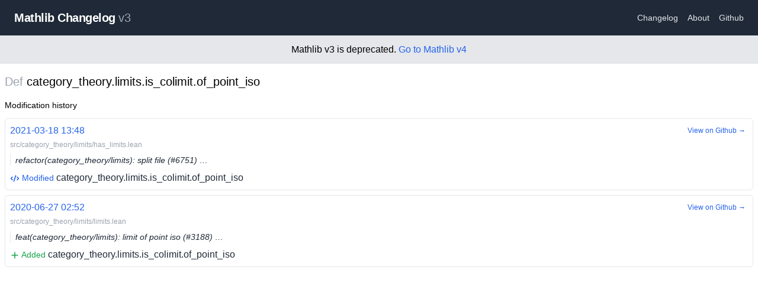

--- FILE ---
content_type: text/html; charset=utf-8
request_url: https://mathlib-changelog.org/v3/def/category_theory.limits.is_colimit.of_point_iso
body_size: 2004
content:
<!DOCTYPE html><html><head><meta charSet="utf-8"/><meta name="viewport" content="width=device-width"/><title>Mathlib Changelog v3</title><meta name="description" content="Mathlib Changelog - Changes List for Lean Mathlib"/><link rel="icon" href="/favicon.ico"/><meta name="next-head-count" content="5"/><link rel="preload" href="/_next/static/css/55cb663c9b739e86.css" as="style"/><link rel="stylesheet" href="/_next/static/css/55cb663c9b739e86.css" data-n-g=""/><noscript data-n-css=""></noscript><script defer="" nomodule="" src="/_next/static/chunks/polyfills-c67a75d1b6f99dc8.js"></script><script src="/_next/static/chunks/webpack-9efb116dbf1654cc.js" defer=""></script><script src="/_next/static/chunks/framework-0c7baedefba6b077.js" defer=""></script><script src="/_next/static/chunks/main-c5f4f674b49c39d7.js" defer=""></script><script src="/_next/static/chunks/pages/_app-3b67fac0e820801f.js" defer=""></script><script src="/_next/static/chunks/996-5107ae5c71151305.js" defer=""></script><script src="/_next/static/chunks/306-bed506ac55822460.js" defer=""></script><script src="/_next/static/chunks/767-9966f86e6551fb2c.js" defer=""></script><script src="/_next/static/chunks/pages/v3/def/%5Bname%5D-f2d21663534ed404.js" defer=""></script><script src="/_next/static/PfoP1eNfoyyXqoXTM3trq/_buildManifest.js" defer=""></script><script src="/_next/static/PfoP1eNfoyyXqoXTM3trq/_ssgManifest.js" defer=""></script></head><body><div id="__next"><div><nav class="flex items-center justify-between flex-wrap bg-gray-800 py-4 sm:p-4"><div class="flex items-center flex-no-shrink mr-6 cursor-pointer ml-2"><span class="font-semibold text-md sm:text-xl tracking-tight text-white">Mathlib Changelog<!-- --> <span class="font-normal text-gray-400">v3</span></span></div><div class="w-full flex items-center w-auto"><div class="text-sm flex-grow"><a class="block mt-4 inline-block mt-0 text-gray-200 hover:text-white mx-2" href="/v3/changelog/1">Changelog</a><a class="block mt-4 inline-block mt-0 text-gray-200 hover:text-white mx-2" href="/v3/about">About</a><a href="https://github.com/chanind/mathlib-changelog" class="block mt-4 inline-block mt-0 text-gray-200 hover:text-white mx-2">Github</a></div></div></nav><div class="text-center p-3 bg-gray-200">Mathlib v3 is deprecated. <a href="/v4">Go to Mathlib v4</a></div><main class="container mt-4 mx-auto px-2"><h1 class="text-xl"><span class="text-gray-400">Def</span> <!-- -->category_theory.limits.is_colimit.of_point_iso</h1><h4 class="text-sm mt-4">Modification history</h4><div><div><div class="py-2 flex flex-col"><div class="relative"><a class="p-2 border border-gray-200 my-1 rounded-md hover:border-gray-400 transition-all text-gray-800 block" href="/v3/commit/744d59af"><div class="pb-1"><span class="text-blue-600">2021-03-18 13:48</span></div><div class="text-gray-400 pb-2 text-xs">src/category_theory/limits/has_limits.lean</div><div class="text-gray-800 text-sm pl-2 border-l border-right italic mb-2 truncate">refactor(category_theory/limits): split file (#6751) …</div><span class="text-sm text-blue-600"><svg xmlns="http://www.w3.org/2000/svg" viewBox="0 0 20 20" fill="currentColor" aria-hidden="true" class="w-4 h-4 inline"><path fill-rule="evenodd" d="M12.316 3.051a1 1 0 01.633 1.265l-4 12a1 1 0 11-1.898-.632l4-12a1 1 0 011.265-.633zM5.707 6.293a1 1 0 010 1.414L3.414 10l2.293 2.293a1 1 0 11-1.414 1.414l-3-3a1 1 0 010-1.414l3-3a1 1 0 011.414 0zm8.586 0a1 1 0 011.414 0l3 3a1 1 0 010 1.414l-3 3a1 1 0 11-1.414-1.414L16.586 10l-2.293-2.293a1 1 0 010-1.414z" clip-rule="evenodd"></path></svg> Modified</span> <!-- -->category_theory.limits.is_colimit.of_point_iso</a><a class="text-blue-600 text-xs block absolute right-1 top-2 p-2 rounded-md border hover:border-gray-200 border-white transition-all" href="https://github.com/leanprover-community/mathlib/commit/744d59af#diff-0015295ec240c3b76582ce614fb6e3f5a0acd3b1dc8f8c5e96491ce2c166094d">View on Github →</a></div><div class="relative"><a class="p-2 border border-gray-200 my-1 rounded-md hover:border-gray-400 transition-all text-gray-800 block" href="/v3/commit/6ed3325a"><div class="pb-1"><span class="text-blue-600">2020-06-27 02:52</span></div><div class="text-gray-400 pb-2 text-xs">src/category_theory/limits/limits.lean</div><div class="text-gray-800 text-sm pl-2 border-l border-right italic mb-2 truncate">feat(category_theory/limits): limit of point iso (#3188) …</div><span class="text-sm text-green-600"><svg xmlns="http://www.w3.org/2000/svg" viewBox="0 0 20 20" fill="currentColor" aria-hidden="true" class="w-4 h-4 inline"><path fill-rule="evenodd" d="M10 3a1 1 0 011 1v5h5a1 1 0 110 2h-5v5a1 1 0 11-2 0v-5H4a1 1 0 110-2h5V4a1 1 0 011-1z" clip-rule="evenodd"></path></svg> Added</span> <!-- -->category_theory.limits.is_colimit.of_point_iso</a><a class="text-blue-600 text-xs block absolute right-1 top-2 p-2 rounded-md border hover:border-gray-200 border-white transition-all" href="https://github.com/leanprover-community/mathlib/commit/6ed3325a#diff-d0b25a5a47938029e23784a99dfd48827e0b8433f54b2ca6616c6377e2bd6c0b">View on Github →</a></div></div></div></div></main></div></div><script id="__NEXT_DATA__" type="application/json">{"props":{"pageProps":{"def":{"name":"category_theory.limits.is_colimit.of_point_iso","type":"def","history":[{"diffPath":"src/category_theory/limits/has_limits.lean","diffPathSha":"0015295ec240c3b76582ce614fb6e3f5a0acd3b1dc8f8c5e96491ce2c166094d","commitHeadline":"refactor(category_theory/limits): split file (#6751) …","commitTimestamp":1616075315,"commitSha":"744d59af","type":"mod"},{"diffPath":"src/category_theory/limits/limits.lean","diffPathSha":"d0b25a5a47938029e23784a99dfd48827e0b8433f54b2ca6616c6377e2bd6c0b","commitHeadline":"feat(category_theory/limits): limit of point iso (#3188) …","commitTimestamp":1593226376,"commitSha":"6ed3325a","type":"add"}]}},"__N_SSG":true},"page":"/v3/def/[name]","query":{"name":"category_theory.limits.is_colimit.of_point_iso"},"buildId":"PfoP1eNfoyyXqoXTM3trq","isFallback":false,"isExperimentalCompile":true,"gsp":true,"scriptLoader":[]}</script></body></html>

--- FILE ---
content_type: application/javascript; charset=utf-8
request_url: https://mathlib-changelog.org/_next/static/chunks/767-9966f86e6551fb2c.js
body_size: 5194
content:
(self.webpackChunk_N_E=self.webpackChunk_N_E||[]).push([[767],{8552:function(t,n,r){var e=r(852)(r(5639),"DataView");t.exports=e},3818:function(t,n,r){var e=r(852)(r(5639),"Promise");t.exports=e},8525:function(t,n,r){var e=r(852)(r(5639),"Set");t.exports=e},8668:function(t,n,r){var e=r(3369),o=r(619),u=r(2385);function SetCache(t){var n=-1,r=null==t?0:t.length;for(this.__data__=new e;++n<r;)this.add(t[n])}SetCache.prototype.add=SetCache.prototype.push=o,SetCache.prototype.has=u,t.exports=SetCache},6384:function(t,n,r){var e=r(8407),o=r(7465),u=r(3779),i=r(7599),c=r(4758),a=r(4309);function Stack(t){var n=this.__data__=new e(t);this.size=n.size}Stack.prototype.clear=o,Stack.prototype.delete=u,Stack.prototype.get=i,Stack.prototype.has=c,Stack.prototype.set=a,t.exports=Stack},1149:function(t,n,r){var e=r(5639).Uint8Array;t.exports=e},577:function(t,n,r){var e=r(852)(r(5639),"WeakMap");t.exports=e},4963:function(t){t.exports=function(t,n){for(var r=-1,e=null==t?0:t.length,o=0,u=[];++r<e;){var i=t[r];n(i,r,t)&&(u[o++]=i)}return u}},7443:function(t,n,r){var e=r(2118);t.exports=function(t,n){return!!(null==t?0:t.length)&&e(t,n,0)>-1}},1196:function(t){t.exports=function(t,n,r){for(var e=-1,o=null==t?0:t.length;++e<o;)if(r(n,t[e]))return!0;return!1}},4636:function(t,n,r){var e=r(2545),o=r(5694),u=r(1469),i=r(4144),c=r(5776),a=r(6719),f=Object.prototype.hasOwnProperty;t.exports=function(t,n){var r=u(t),s=!r&&o(t),l=!r&&!s&&i(t),p=!r&&!s&&!l&&a(t),v=r||s||l||p,b=v?e(t.length,String):[],h=b.length;for(var x in t)(n||f.call(t,x))&&!(v&&("length"==x||l&&("offset"==x||"parent"==x)||p&&("buffer"==x||"byteLength"==x||"byteOffset"==x)||c(x,h)))&&b.push(x);return b}},9932:function(t){t.exports=function(t,n){for(var r=-1,e=null==t?0:t.length,o=Array(e);++r<e;)o[r]=n(t[r],r,t);return o}},2488:function(t){t.exports=function(t,n){for(var r=-1,e=n.length,o=t.length;++r<e;)t[o+r]=n[r];return t}},2908:function(t){t.exports=function(t,n){for(var r=-1,e=null==t?0:t.length;++r<e;)if(n(t[r],r,t))return!0;return!1}},1848:function(t){t.exports=function(t,n,r,e){for(var o=t.length,u=r+(e?1:-1);e?u--:++u<o;)if(n(t[u],u,t))return u;return -1}},7786:function(t,n,r){var e=r(1811),o=r(327);t.exports=function(t,n){n=e(n,t);for(var r=0,u=n.length;null!=t&&r<u;)t=t[o(n[r++])];return r&&r==u?t:void 0}},8866:function(t,n,r){var e=r(2488),o=r(1469);t.exports=function(t,n,r){var u=n(t);return o(t)?u:e(u,r(t))}},13:function(t){t.exports=function(t,n){return null!=t&&n in Object(t)}},2118:function(t,n,r){var e=r(1848),o=r(2722),u=r(2351);t.exports=function(t,n,r){return n==n?u(t,n,r):e(t,o,r)}},9454:function(t,n,r){var e=r(4239),o=r(7005);t.exports=function(t){return o(t)&&"[object Arguments]"==e(t)}},939:function(t,n,r){var e=r(2492),o=r(7005);t.exports=function baseIsEqual(t,n,r,u,i){return t===n||(null!=t&&null!=n&&(o(t)||o(n))?e(t,n,r,u,baseIsEqual,i):t!=t&&n!=n)}},2492:function(t,n,r){var e=r(6384),o=r(7114),u=r(8351),i=r(6096),c=r(4160),a=r(1469),f=r(4144),s=r(6719),l="[object Arguments]",p="[object Array]",v="[object Object]",b=Object.prototype.hasOwnProperty;t.exports=function(t,n,r,h,x,d){var y=a(t),g=a(n),j=y?p:c(t),_=g?p:c(n);j=j==l?v:j,_=_==l?v:_;var w=j==v,m=_==v,O=j==_;if(O&&f(t)){if(!f(n))return!1;y=!0,w=!1}if(O&&!w)return d||(d=new e),y||s(t)?o(t,n,r,h,x,d):u(t,n,j,r,h,x,d);if(!(1&r)){var A=w&&b.call(t,"__wrapped__"),S=m&&b.call(n,"__wrapped__");if(A||S){var k=A?t.value():t,z=S?n.value():n;return d||(d=new e),x(k,z,r,h,d)}}return!!O&&(d||(d=new e),i(t,n,r,h,x,d))}},2958:function(t,n,r){var e=r(6384),o=r(939);t.exports=function(t,n,r,u){var i=r.length,c=i,a=!u;if(null==t)return!c;for(t=Object(t);i--;){var f=r[i];if(a&&f[2]?f[1]!==t[f[0]]:!(f[0]in t))return!1}for(;++i<c;){var s=(f=r[i])[0],l=t[s],p=f[1];if(a&&f[2]){if(void 0===l&&!(s in t))return!1}else{var v=new e;if(u)var b=u(l,p,s,t,n,v);if(!(void 0===b?o(p,l,3,u,v):b))return!1}}return!0}},2722:function(t){t.exports=function(t){return t!=t}},8749:function(t,n,r){var e=r(4239),o=r(1780),u=r(7005),i={};i["[object Float32Array]"]=i["[object Float64Array]"]=i["[object Int8Array]"]=i["[object Int16Array]"]=i["[object Int32Array]"]=i["[object Uint8Array]"]=i["[object Uint8ClampedArray]"]=i["[object Uint16Array]"]=i["[object Uint32Array]"]=!0,i["[object Arguments]"]=i["[object Array]"]=i["[object ArrayBuffer]"]=i["[object Boolean]"]=i["[object DataView]"]=i["[object Date]"]=i["[object Error]"]=i["[object Function]"]=i["[object Map]"]=i["[object Number]"]=i["[object Object]"]=i["[object RegExp]"]=i["[object Set]"]=i["[object String]"]=i["[object WeakMap]"]=!1,t.exports=function(t){return u(t)&&o(t.length)&&!!i[e(t)]}},7206:function(t,n,r){var e=r(1573),o=r(6432),u=r(6557),i=r(1469),c=r(9601);t.exports=function(t){return"function"==typeof t?t:null==t?u:"object"==typeof t?i(t)?o(t[0],t[1]):e(t):c(t)}},280:function(t,n,r){var e=r(5726),o=r(6916),u=Object.prototype.hasOwnProperty;t.exports=function(t){if(!e(t))return o(t);var n=[];for(var r in Object(t))u.call(t,r)&&"constructor"!=r&&n.push(r);return n}},1573:function(t,n,r){var e=r(2958),o=r(1499),u=r(2634);t.exports=function(t){var n=o(t);return 1==n.length&&n[0][2]?u(n[0][0],n[0][1]):function(r){return r===t||e(r,t,n)}}},6432:function(t,n,r){var e=r(939),o=r(7361),u=r(9095),i=r(5403),c=r(9162),a=r(2634),f=r(327);t.exports=function(t,n){return i(t)&&c(n)?a(f(t),n):function(r){var i=o(r,t);return void 0===i&&i===n?u(r,t):e(n,i,3)}}},371:function(t){t.exports=function(t){return function(n){return null==n?void 0:n[t]}}},9152:function(t,n,r){var e=r(7786);t.exports=function(t){return function(n){return e(n,t)}}},2545:function(t){t.exports=function(t,n){for(var r=-1,e=Array(t);++r<t;)e[r]=n(r);return e}},531:function(t,n,r){var e=r(2705),o=r(9932),u=r(1469),i=r(3448),c=1/0,a=e?e.prototype:void 0,f=a?a.toString:void 0;t.exports=function baseToString(t){if("string"==typeof t)return t;if(u(t))return o(t,baseToString)+"";if(i(t))return f?f.call(t):"";var n=t+"";return"0"==n&&1/t==-c?"-0":n}},1717:function(t){t.exports=function(t){return function(n){return t(n)}}},5652:function(t,n,r){var e=r(8668),o=r(7443),u=r(1196),i=r(4757),c=r(3593),a=r(1814);t.exports=function(t,n,r){var f=-1,s=o,l=t.length,p=!0,v=[],b=v;if(r)p=!1,s=u;else if(l>=200){var h=n?null:c(t);if(h)return a(h);p=!1,s=i,b=new e}else b=n?[]:v;t:for(;++f<l;){var x=t[f],d=n?n(x):x;if(x=r||0!==x?x:0,p&&d==d){for(var y=b.length;y--;)if(b[y]===d)continue t;n&&b.push(d),v.push(x)}else s(b,d,r)||(b!==v&&b.push(d),v.push(x))}return v}},4757:function(t){t.exports=function(t,n){return t.has(n)}},1811:function(t,n,r){var e=r(1469),o=r(5403),u=r(5514),i=r(9833);t.exports=function(t,n){return e(t)?t:o(t,n)?[t]:u(i(t))}},3593:function(t,n,r){var e=r(8525),o=r(308),u=r(1814),i=e&&1/u(new e([,-0]))[1]==1/0?function(t){return new e(t)}:o;t.exports=i},7114:function(t,n,r){var e=r(8668),o=r(2908),u=r(4757);t.exports=function(t,n,r,i,c,a){var f=1&r,s=t.length,l=n.length;if(s!=l&&!(f&&l>s))return!1;var p=a.get(t),v=a.get(n);if(p&&v)return p==n&&v==t;var b=-1,h=!0,x=2&r?new e:void 0;for(a.set(t,n),a.set(n,t);++b<s;){var d=t[b],y=n[b];if(i)var g=f?i(y,d,b,n,t,a):i(d,y,b,t,n,a);if(void 0!==g){if(g)continue;h=!1;break}if(x){if(!o(n,function(t,n){if(!u(x,n)&&(d===t||c(d,t,r,i,a)))return x.push(n)})){h=!1;break}}else if(!(d===y||c(d,y,r,i,a))){h=!1;break}}return a.delete(t),a.delete(n),h}},8351:function(t,n,r){var e=r(2705),o=r(1149),u=r(7813),i=r(7114),c=r(8776),a=r(1814),f=e?e.prototype:void 0,s=f?f.valueOf:void 0;t.exports=function(t,n,r,e,f,l,p){switch(r){case"[object DataView]":if(t.byteLength!=n.byteLength||t.byteOffset!=n.byteOffset)break;t=t.buffer,n=n.buffer;case"[object ArrayBuffer]":if(t.byteLength!=n.byteLength||!l(new o(t),new o(n)))break;return!0;case"[object Boolean]":case"[object Date]":case"[object Number]":return u(+t,+n);case"[object Error]":return t.name==n.name&&t.message==n.message;case"[object RegExp]":case"[object String]":return t==n+"";case"[object Map]":var v=c;case"[object Set]":var b=1&e;if(v||(v=a),t.size!=n.size&&!b)break;var h=p.get(t);if(h)return h==n;e|=2,p.set(t,n);var x=i(v(t),v(n),e,f,l,p);return p.delete(t),x;case"[object Symbol]":if(s)return s.call(t)==s.call(n)}return!1}},6096:function(t,n,r){var e=r(8234),o=Object.prototype.hasOwnProperty;t.exports=function(t,n,r,u,i,c){var a=1&r,f=e(t),s=f.length;if(s!=e(n).length&&!a)return!1;for(var l=s;l--;){var p=f[l];if(!(a?p in n:o.call(n,p)))return!1}var v=c.get(t),b=c.get(n);if(v&&b)return v==n&&b==t;var h=!0;c.set(t,n),c.set(n,t);for(var x=a;++l<s;){var d=t[p=f[l]],y=n[p];if(u)var g=a?u(y,d,p,n,t,c):u(d,y,p,t,n,c);if(!(void 0===g?d===y||i(d,y,r,u,c):g)){h=!1;break}x||(x="constructor"==p)}if(h&&!x){var j=t.constructor,_=n.constructor;j!=_&&"constructor"in t&&"constructor"in n&&!("function"==typeof j&&j instanceof j&&"function"==typeof _&&_ instanceof _)&&(h=!1)}return c.delete(t),c.delete(n),h}},8234:function(t,n,r){var e=r(8866),o=r(9551),u=r(3674);t.exports=function(t){return e(t,u,o)}},1499:function(t,n,r){var e=r(9162),o=r(3674);t.exports=function(t){for(var n=o(t),r=n.length;r--;){var u=n[r],i=t[u];n[r]=[u,i,e(i)]}return n}},9551:function(t,n,r){var e=r(4963),o=r(479),u=Object.prototype.propertyIsEnumerable,i=Object.getOwnPropertySymbols,c=i?function(t){return null==t?[]:e(i(t=Object(t)),function(n){return u.call(t,n)})}:o;t.exports=c},4160:function(t,n,r){var e=r(8552),o=r(7071),u=r(3818),i=r(8525),c=r(577),a=r(4239),f=r(346),s="[object Map]",l="[object Promise]",p="[object Set]",v="[object WeakMap]",b="[object DataView]",h=f(e),x=f(o),d=f(u),y=f(i),g=f(c),j=a;(e&&j(new e(new ArrayBuffer(1)))!=b||o&&j(new o)!=s||u&&j(u.resolve())!=l||i&&j(new i)!=p||c&&j(new c)!=v)&&(j=function(t){var n=a(t),r="[object Object]"==n?t.constructor:void 0,e=r?f(r):"";if(e)switch(e){case h:return b;case x:return s;case d:return l;case y:return p;case g:return v}return n}),t.exports=j},222:function(t,n,r){var e=r(1811),o=r(5694),u=r(1469),i=r(5776),c=r(1780),a=r(327);t.exports=function(t,n,r){n=e(n,t);for(var f=-1,s=n.length,l=!1;++f<s;){var p=a(n[f]);if(!(l=null!=t&&r(t,p)))break;t=t[p]}return l||++f!=s?l:!!(s=null==t?0:t.length)&&c(s)&&i(p,s)&&(u(t)||o(t))}},5776:function(t){var n=/^(?:0|[1-9]\d*)$/;t.exports=function(t,r){var e=typeof t;return!!(r=null==r?9007199254740991:r)&&("number"==e||"symbol"!=e&&n.test(t))&&t>-1&&t%1==0&&t<r}},5403:function(t,n,r){var e=r(1469),o=r(3448),u=/\.|\[(?:[^[\]]*|(["'])(?:(?!\1)[^\\]|\\.)*?\1)\]/,i=/^\w*$/;t.exports=function(t,n){if(e(t))return!1;var r=typeof t;return!!("number"==r||"symbol"==r||"boolean"==r||null==t||o(t))||i.test(t)||!u.test(t)||null!=n&&t in Object(n)}},5726:function(t){var n=Object.prototype;t.exports=function(t){var r=t&&t.constructor;return t===("function"==typeof r&&r.prototype||n)}},9162:function(t,n,r){var e=r(3218);t.exports=function(t){return t==t&&!e(t)}},8776:function(t){t.exports=function(t){var n=-1,r=Array(t.size);return t.forEach(function(t,e){r[++n]=[e,t]}),r}},2634:function(t){t.exports=function(t,n){return function(r){return null!=r&&r[t]===n&&(void 0!==n||t in Object(r))}}},4523:function(t,n,r){var e=r(8306);t.exports=function(t){var n=e(t,function(t){return 500===r.size&&r.clear(),t}),r=n.cache;return n}},6916:function(t,n,r){var e=r(5569)(Object.keys,Object);t.exports=e},1167:function(t,n,r){t=r.nmd(t);var e=r(1957),o=n&&!n.nodeType&&n,u=o&&t&&!t.nodeType&&t,i=u&&u.exports===o&&e.process,c=function(){try{var t=u&&u.require&&u.require("util").types;if(t)return t;return i&&i.binding&&i.binding("util")}catch(t){}}();t.exports=c},5569:function(t){t.exports=function(t,n){return function(r){return t(n(r))}}},619:function(t){t.exports=function(t){return this.__data__.set(t,"__lodash_hash_undefined__"),this}},2385:function(t){t.exports=function(t){return this.__data__.has(t)}},1814:function(t){t.exports=function(t){var n=-1,r=Array(t.size);return t.forEach(function(t){r[++n]=t}),r}},7465:function(t,n,r){var e=r(8407);t.exports=function(){this.__data__=new e,this.size=0}},3779:function(t){t.exports=function(t){var n=this.__data__,r=n.delete(t);return this.size=n.size,r}},7599:function(t){t.exports=function(t){return this.__data__.get(t)}},4758:function(t){t.exports=function(t){return this.__data__.has(t)}},4309:function(t,n,r){var e=r(8407),o=r(7071),u=r(3369);t.exports=function(t,n){var r=this.__data__;if(r instanceof e){var i=r.__data__;if(!o||i.length<199)return i.push([t,n]),this.size=++r.size,this;r=this.__data__=new u(i)}return r.set(t,n),this.size=r.size,this}},2351:function(t){t.exports=function(t,n,r){for(var e=r-1,o=t.length;++e<o;)if(t[e]===n)return e;return -1}},5514:function(t,n,r){var e=r(4523),o=/[^.[\]]+|\[(?:(-?\d+(?:\.\d+)?)|(["'])((?:(?!\2)[^\\]|\\.)*?)\2)\]|(?=(?:\.|\[\])(?:\.|\[\]|$))/g,u=/\\(\\)?/g,i=e(function(t){var n=[];return 46===t.charCodeAt(0)&&n.push(""),t.replace(o,function(t,r,e,o){n.push(e?o.replace(u,"$1"):r||t)}),n});t.exports=i},327:function(t,n,r){var e=r(3448),o=1/0;t.exports=function(t){if("string"==typeof t||e(t))return t;var n=t+"";return"0"==n&&1/t==-o?"-0":n}},7361:function(t,n,r){var e=r(7786);t.exports=function(t,n,r){var o=null==t?void 0:e(t,n);return void 0===o?r:o}},9095:function(t,n,r){var e=r(13),o=r(222);t.exports=function(t,n){return null!=t&&o(t,n,e)}},6557:function(t){t.exports=function(t){return t}},5694:function(t,n,r){var e=r(9454),o=r(7005),u=Object.prototype,i=u.hasOwnProperty,c=u.propertyIsEnumerable,a=e(function(){return arguments}())?e:function(t){return o(t)&&i.call(t,"callee")&&!c.call(t,"callee")};t.exports=a},1469:function(t){var n=Array.isArray;t.exports=n},8612:function(t,n,r){var e=r(3560),o=r(1780);t.exports=function(t){return null!=t&&o(t.length)&&!e(t)}},4144:function(t,n,r){t=r.nmd(t);var e=r(5639),o=r(5062),u=n&&!n.nodeType&&n,i=u&&t&&!t.nodeType&&t,c=i&&i.exports===u?e.Buffer:void 0,a=c?c.isBuffer:void 0;t.exports=a||o},1780:function(t){t.exports=function(t){return"number"==typeof t&&t>-1&&t%1==0&&t<=9007199254740991}},7005:function(t){t.exports=function(t){return null!=t&&"object"==typeof t}},3448:function(t,n,r){var e=r(4239),o=r(7005);t.exports=function(t){return"symbol"==typeof t||o(t)&&"[object Symbol]"==e(t)}},6719:function(t,n,r){var e=r(8749),o=r(1717),u=r(1167),i=u&&u.isTypedArray,c=i?o(i):e;t.exports=c},3674:function(t,n,r){var e=r(4636),o=r(280),u=r(8612);t.exports=function(t){return u(t)?e(t):o(t)}},308:function(t){t.exports=function(){}},9601:function(t,n,r){var e=r(371),o=r(9152),u=r(5403),i=r(327);t.exports=function(t){return u(t)?e(i(t)):o(t)}},479:function(t){t.exports=function(){return[]}},5062:function(t){t.exports=function(){return!1}},9833:function(t,n,r){var e=r(531);t.exports=function(t){return null==t?"":e(t)}},5578:function(t,n,r){var e=r(7206),o=r(5652);t.exports=function(t,n){return t&&t.length?o(t,e(n,2)):[]}},3659:function(t,n,r){"use strict";var e=r(7294);let o=e.forwardRef(function(t,n){return e.createElement("svg",Object.assign({xmlns:"http://www.w3.org/2000/svg",viewBox:"0 0 20 20",fill:"currentColor","aria-hidden":"true",ref:n},t),e.createElement("path",{fillRule:"evenodd",d:"M12.316 3.051a1 1 0 01.633 1.265l-4 12a1 1 0 11-1.898-.632l4-12a1 1 0 011.265-.633zM5.707 6.293a1 1 0 010 1.414L3.414 10l2.293 2.293a1 1 0 11-1.414 1.414l-3-3a1 1 0 010-1.414l3-3a1 1 0 011.414 0zm8.586 0a1 1 0 011.414 0l3 3a1 1 0 010 1.414l-3 3a1 1 0 11-1.414-1.414L16.586 10l-2.293-2.293a1 1 0 010-1.414z",clipRule:"evenodd"}))});n.Z=o},8412:function(t,n,r){"use strict";var e=r(7294);let o=e.forwardRef(function(t,n){return e.createElement("svg",Object.assign({xmlns:"http://www.w3.org/2000/svg",viewBox:"0 0 20 20",fill:"currentColor","aria-hidden":"true",ref:n},t),e.createElement("path",{fillRule:"evenodd",d:"M3 10a1 1 0 011-1h12a1 1 0 110 2H4a1 1 0 01-1-1z",clipRule:"evenodd"}))});n.Z=o},5159:function(t,n,r){"use strict";var e=r(7294);let o=e.forwardRef(function(t,n){return e.createElement("svg",Object.assign({xmlns:"http://www.w3.org/2000/svg",viewBox:"0 0 20 20",fill:"currentColor","aria-hidden":"true",ref:n},t),e.createElement("path",{fillRule:"evenodd",d:"M10 3a1 1 0 011 1v5h5a1 1 0 110 2h-5v5a1 1 0 11-2 0v-5H4a1 1 0 110-2h5V4a1 1 0 011-1z",clipRule:"evenodd"}))});n.Z=o}}]);

--- FILE ---
content_type: application/javascript; charset=utf-8
request_url: https://mathlib-changelog.org/_next/static/chunks/607-d3fb46516daf8e55.js
body_size: 45921
content:
(self.webpackChunk_N_E=self.webpackChunk_N_E||[]).push([[607],{4470:function(e){"use strict";var t=Object.prototype.hasOwnProperty,n=Object.prototype.toString,r=Object.defineProperty,i=Object.getOwnPropertyDescriptor,isArray=function(e){return"function"==typeof Array.isArray?Array.isArray(e):"[object Array]"===n.call(e)},isPlainObject=function(e){if(!e||"[object Object]"!==n.call(e))return!1;var r,i=t.call(e,"constructor"),o=e.constructor&&e.constructor.prototype&&t.call(e.constructor.prototype,"isPrototypeOf");if(e.constructor&&!i&&!o)return!1;for(r in e);return void 0===r||t.call(e,r)},setProperty=function(e,t){r&&"__proto__"===t.name?r(e,t.name,{enumerable:!0,configurable:!0,value:t.newValue,writable:!0}):e[t.name]=t.newValue},getProperty=function(e,n){if("__proto__"===n){if(!t.call(e,n))return;if(i)return i(e,n).value}return e[n]};e.exports=function extend(){var e,t,n,r,i,o,l=arguments[0],a=1,c=arguments.length,f=!1;for("boolean"==typeof l&&(f=l,l=arguments[1]||{},a=2),(null==l||"object"!=typeof l&&"function"!=typeof l)&&(l={});a<c;++a)if(e=arguments[a],null!=e)for(t in e)n=getProperty(l,t),l!==(r=getProperty(e,t))&&(f&&r&&(isPlainObject(r)||(i=isArray(r)))?(i?(i=!1,o=n&&isArray(n)?n:[]):o=n&&isPlainObject(n)?n:{},setProperty(l,{name:t,newValue:extend(f,o,r)})):void 0!==r&&setProperty(l,{name:t,newValue:r}));return l}},8139:function(e){var t=/\/\*[^*]*\*+([^/*][^*]*\*+)*\//g,n=/\n/g,r=/^\s*/,i=/^(\*?[-#/*\\\w]+(\[[0-9a-z_-]+\])?)\s*/,o=/^:\s*/,l=/^((?:'(?:\\'|.)*?'|"(?:\\"|.)*?"|\([^)]*?\)|[^};])+)/,a=/^[;\s]*/,c=/^\s+|\s+$/g;function trim(e){return e?e.replace(c,""):""}e.exports=function(e,c){if("string"!=typeof e)throw TypeError("First argument must be a string");if(!e)return[];c=c||{};var f=1,d=1;function updatePosition(e){var t=e.match(n);t&&(f+=t.length);var r=e.lastIndexOf("\n");d=~r?e.length-r:d+e.length}function position(){var e={line:f,column:d};return function(t){return t.position=new Position(e),match(r),t}}function Position(e){this.start=e,this.end={line:f,column:d},this.source=c.source}Position.prototype.content=e;var m=[];function error(t){var n=Error(c.source+":"+f+":"+d+": "+t);if(n.reason=t,n.filename=c.source,n.line=f,n.column=d,n.source=e,c.silent)m.push(n);else throw n}function match(t){var n=t.exec(e);if(n){var r=n[0];return updatePosition(r),e=e.slice(r.length),n}}function comments(e){var t;for(e=e||[];t=comment();)!1!==t&&e.push(t);return e}function comment(){var t=position();if("/"==e.charAt(0)&&"*"==e.charAt(1)){for(var n=2;""!=e.charAt(n)&&("*"!=e.charAt(n)||"/"!=e.charAt(n+1));)++n;if(n+=2,""===e.charAt(n-1))return error("End of comment missing");var r=e.slice(2,n-2);return d+=2,updatePosition(r),e=e.slice(n),d+=2,t({type:"comment",comment:r})}}return match(r),function(){var e,n=[];for(comments(n);e=function(){var e=position(),n=match(i);if(n){if(comment(),!match(o))return error("property missing ':'");var r=match(l),c=e({type:"declaration",property:trim(n[0].replace(t,"")),value:r?trim(r[0].replace(t,"")):""});return match(a),c}}();)!1!==e&&(n.push(e),comments(n));return n}()}},8738:function(e){/*!
 * Determine if an object is a Buffer
 *
 * @author   Feross Aboukhadijeh <https://feross.org>
 * @license  MIT
 */e.exports=function(e){return null!=e&&null!=e.constructor&&"function"==typeof e.constructor.isBuffer&&e.constructor.isBuffer(e)}},729:function(e){"use strict";var t={};function encode(e,n,r){var i,o,l,a,c,f="";for("string"!=typeof n&&(r=n,n=encode.defaultChars),void 0===r&&(r=!0),c=function(e){var n,r,i=t[e];if(i)return i;for(n=0,i=t[e]=[];n<128;n++)r=String.fromCharCode(n),/^[0-9a-z]$/i.test(r)?i.push(r):i.push("%"+("0"+n.toString(16).toUpperCase()).slice(-2));for(n=0;n<e.length;n++)i[e.charCodeAt(n)]=e[n];return i}(n),i=0,o=e.length;i<o;i++){if(l=e.charCodeAt(i),r&&37===l&&i+2<o&&/^[0-9a-f]{2}$/i.test(e.slice(i+1,i+3))){f+=e.slice(i,i+3),i+=2;continue}if(l<128){f+=c[l];continue}if(l>=55296&&l<=57343){if(l>=55296&&l<=56319&&i+1<o&&(a=e.charCodeAt(i+1))>=56320&&a<=57343){f+=encodeURIComponent(e[i]+e[i+1]),i++;continue}f+="%EF%BF%BD";continue}f+=encodeURIComponent(e[i])}return f}encode.defaultChars=";/?:@&=+$,-_.!~*'()#",encode.componentChars="-_.!~*'()",e.exports=encode},2703:function(e,t,n){"use strict";var r=n(414);function emptyFunction(){}function emptyFunctionWithReset(){}emptyFunctionWithReset.resetWarningCache=emptyFunction,e.exports=function(){function shim(e,t,n,i,o,l){if(l!==r){var a=Error("Calling PropTypes validators directly is not supported by the `prop-types` package. Use PropTypes.checkPropTypes() to call them. Read more at http://fb.me/use-check-prop-types");throw a.name="Invariant Violation",a}}function getShim(){return shim}shim.isRequired=shim;var e={array:shim,bigint:shim,bool:shim,func:shim,number:shim,object:shim,string:shim,symbol:shim,any:shim,arrayOf:getShim,element:shim,elementType:shim,instanceOf:getShim,node:shim,objectOf:getShim,oneOf:getShim,oneOfType:getShim,shape:getShim,exact:getShim,checkPropTypes:emptyFunctionWithReset,resetWarningCache:emptyFunction};return e.PropTypes=e,e}},5697:function(e,t,n){e.exports=n(2703)()},414:function(e){"use strict";e.exports="SECRET_DO_NOT_PASS_THIS_OR_YOU_WILL_BE_FIRED"},9921:function(e,t){"use strict";/**
 * @license React
 * react-is.production.min.js
 *
 * Copyright (c) Facebook, Inc. and its affiliates.
 *
 * This source code is licensed under the MIT license found in the
 * LICENSE file in the root directory of this source tree.
 */var n,r=Symbol.for("react.element"),i=Symbol.for("react.portal"),o=Symbol.for("react.fragment"),l=Symbol.for("react.strict_mode"),a=Symbol.for("react.profiler"),c=Symbol.for("react.provider"),f=Symbol.for("react.context"),d=Symbol.for("react.server_context"),m=Symbol.for("react.forward_ref"),g=Symbol.for("react.suspense"),y=Symbol.for("react.suspense_list"),k=Symbol.for("react.memo"),x=Symbol.for("react.lazy"),b=Symbol.for("react.offscreen");function v(e){if("object"==typeof e&&null!==e){var t=e.$$typeof;switch(t){case r:switch(e=e.type){case o:case a:case l:case g:case y:return e;default:switch(e=e&&e.$$typeof){case d:case f:case m:case x:case k:case c:return e;default:return t}}case i:return t}}}n=Symbol.for("react.module.reference"),t.ContextConsumer=f,t.ContextProvider=c,t.Element=r,t.ForwardRef=m,t.Fragment=o,t.Lazy=x,t.Memo=k,t.Portal=i,t.Profiler=a,t.StrictMode=l,t.Suspense=g,t.SuspenseList=y,t.isAsyncMode=function(){return!1},t.isConcurrentMode=function(){return!1},t.isContextConsumer=function(e){return v(e)===f},t.isContextProvider=function(e){return v(e)===c},t.isElement=function(e){return"object"==typeof e&&null!==e&&e.$$typeof===r},t.isForwardRef=function(e){return v(e)===m},t.isFragment=function(e){return v(e)===o},t.isLazy=function(e){return v(e)===x},t.isMemo=function(e){return v(e)===k},t.isPortal=function(e){return v(e)===i},t.isProfiler=function(e){return v(e)===a},t.isStrictMode=function(e){return v(e)===l},t.isSuspense=function(e){return v(e)===g},t.isSuspenseList=function(e){return v(e)===y},t.isValidElementType=function(e){return"string"==typeof e||"function"==typeof e||e===o||e===a||e===l||e===g||e===y||e===b||"object"==typeof e&&null!==e&&(e.$$typeof===x||e.$$typeof===k||e.$$typeof===c||e.$$typeof===f||e.$$typeof===m||e.$$typeof===n||void 0!==e.getModuleId)},t.typeOf=v},9864:function(e,t,n){"use strict";e.exports=n(9921)},7848:function(e,t,n){var r=n(8139);e.exports=function(e,t){var n,i,o,l=null;if(!e||"string"!=typeof e)return l;for(var a=r(e),c="function"==typeof t,f=0,d=a.length;f<d;f++)i=(n=a[f]).property,o=n.value,c?t(i,o,n):o&&(l||(l={}),l[i]=o);return l}},3659:function(e,t,n){"use strict";var r=n(7294);let i=r.forwardRef(function(e,t){return r.createElement("svg",Object.assign({xmlns:"http://www.w3.org/2000/svg",viewBox:"0 0 20 20",fill:"currentColor","aria-hidden":"true",ref:t},e),r.createElement("path",{fillRule:"evenodd",d:"M12.316 3.051a1 1 0 01.633 1.265l-4 12a1 1 0 11-1.898-.632l4-12a1 1 0 011.265-.633zM5.707 6.293a1 1 0 010 1.414L3.414 10l2.293 2.293a1 1 0 11-1.414 1.414l-3-3a1 1 0 010-1.414l3-3a1 1 0 011.414 0zm8.586 0a1 1 0 011.414 0l3 3a1 1 0 010 1.414l-3 3a1 1 0 11-1.414-1.414L16.586 10l-2.293-2.293a1 1 0 010-1.414z",clipRule:"evenodd"}))});t.Z=i},8412:function(e,t,n){"use strict";var r=n(7294);let i=r.forwardRef(function(e,t){return r.createElement("svg",Object.assign({xmlns:"http://www.w3.org/2000/svg",viewBox:"0 0 20 20",fill:"currentColor","aria-hidden":"true",ref:t},e),r.createElement("path",{fillRule:"evenodd",d:"M3 10a1 1 0 011-1h12a1 1 0 110 2H4a1 1 0 01-1-1z",clipRule:"evenodd"}))});t.Z=i},5159:function(e,t,n){"use strict";var r=n(7294);let i=r.forwardRef(function(e,t){return r.createElement("svg",Object.assign({xmlns:"http://www.w3.org/2000/svg",viewBox:"0 0 20 20",fill:"currentColor","aria-hidden":"true",ref:t},e),r.createElement("path",{fillRule:"evenodd",d:"M10 3a1 1 0 011 1v5h5a1 1 0 110 2h-5v5a1 1 0 11-2 0v-5H4a1 1 0 110-2h5V4a1 1 0 011-1z",clipRule:"evenodd"}))});t.Z=i},4301:function(e,t,n){"use strict";n.d(t,{T:function(){return decodeNamedCharacterReference}});let r=document.createElement("i");function decodeNamedCharacterReference(e){let t="&"+e+";";r.innerHTML=t;let n=r.textContent;return(59!==n.charCodeAt(n.length-1)||"semi"===e)&&n!==t&&n}},3402:function(e,t,n){"use strict";n.d(t,{w:function(){return o}});var r=n(2761),i=n(5364);let o={tokenize:function(e,t,n){return(0,r.f)(e,function(e){return null===e||(0,i.Ch)(e)?t(e):n(e)},"linePrefix")},partial:!0}},2761:function(e,t,n){"use strict";n.d(t,{f:function(){return factorySpace}});var r=n(5364);function factorySpace(e,t,n,i){let o=i?i-1:Number.POSITIVE_INFINITY,l=0;return function(i){return(0,r.xz)(i)?(e.enter(n),function prefix(i){return(0,r.xz)(i)&&l++<o?(e.consume(i),prefix):(e.exit(n),t(i))}(i)):t(i)}}},5364:function(e,t,n){"use strict";n.d(t,{jv:function(){return r},H$:function(){return l},n9:function(){return c},Av:function(){return asciiControl},pY:function(){return i},AF:function(){return o},sR:function(){return a},Ch:function(){return markdownLineEnding},z3:function(){return markdownLineEndingOrSpace},xz:function(){return markdownSpace},Xh:function(){return d},B8:function(){return f}});let r=regexCheck(/[A-Za-z]/),i=regexCheck(/\d/),o=regexCheck(/[\dA-Fa-f]/),l=regexCheck(/[\dA-Za-z]/),a=regexCheck(/[!-/:-@[-`{-~]/),c=regexCheck(/[#-'*+\--9=?A-Z^-~]/);function asciiControl(e){return null!==e&&(e<32||127===e)}function markdownLineEndingOrSpace(e){return null!==e&&(e<0||32===e)}function markdownLineEnding(e){return null!==e&&e<-2}function markdownSpace(e){return -2===e||-1===e||32===e}let f=regexCheck(/\s/),d=regexCheck(/[!-/:-@[-`{-~\u00A1\u00A7\u00AB\u00B6\u00B7\u00BB\u00BF\u037E\u0387\u055A-\u055F\u0589\u058A\u05BE\u05C0\u05C3\u05C6\u05F3\u05F4\u0609\u060A\u060C\u060D\u061B\u061E\u061F\u066A-\u066D\u06D4\u0700-\u070D\u07F7-\u07F9\u0830-\u083E\u085E\u0964\u0965\u0970\u09FD\u0A76\u0AF0\u0C77\u0C84\u0DF4\u0E4F\u0E5A\u0E5B\u0F04-\u0F12\u0F14\u0F3A-\u0F3D\u0F85\u0FD0-\u0FD4\u0FD9\u0FDA\u104A-\u104F\u10FB\u1360-\u1368\u1400\u166E\u169B\u169C\u16EB-\u16ED\u1735\u1736\u17D4-\u17D6\u17D8-\u17DA\u1800-\u180A\u1944\u1945\u1A1E\u1A1F\u1AA0-\u1AA6\u1AA8-\u1AAD\u1B5A-\u1B60\u1BFC-\u1BFF\u1C3B-\u1C3F\u1C7E\u1C7F\u1CC0-\u1CC7\u1CD3\u2010-\u2027\u2030-\u2043\u2045-\u2051\u2053-\u205E\u207D\u207E\u208D\u208E\u2308-\u230B\u2329\u232A\u2768-\u2775\u27C5\u27C6\u27E6-\u27EF\u2983-\u2998\u29D8-\u29DB\u29FC\u29FD\u2CF9-\u2CFC\u2CFE\u2CFF\u2D70\u2E00-\u2E2E\u2E30-\u2E4F\u2E52\u3001-\u3003\u3008-\u3011\u3014-\u301F\u3030\u303D\u30A0\u30FB\uA4FE\uA4FF\uA60D-\uA60F\uA673\uA67E\uA6F2-\uA6F7\uA874-\uA877\uA8CE\uA8CF\uA8F8-\uA8FA\uA8FC\uA92E\uA92F\uA95F\uA9C1-\uA9CD\uA9DE\uA9DF\uAA5C-\uAA5F\uAADE\uAADF\uAAF0\uAAF1\uABEB\uFD3E\uFD3F\uFE10-\uFE19\uFE30-\uFE52\uFE54-\uFE61\uFE63\uFE68\uFE6A\uFE6B\uFF01-\uFF03\uFF05-\uFF0A\uFF0C-\uFF0F\uFF1A\uFF1B\uFF1F\uFF20\uFF3B-\uFF3D\uFF3F\uFF5B\uFF5D\uFF5F-\uFF65]/);function regexCheck(e){return function(t){return null!==t&&e.test(String.fromCharCode(t))}}},1905:function(e,t,n){"use strict";function splice(e,t,n,r){let i;let o=e.length,l=0;if(t=t<0?-t>o?0:o+t:t>o?o:t,n=n>0?n:0,r.length<1e4)(i=Array.from(r)).unshift(t,n),[].splice.apply(e,i);else for(n&&[].splice.apply(e,[t,n]);l<r.length;)(i=r.slice(l,l+1e4)).unshift(t,0),[].splice.apply(e,i),l+=1e4,t+=1e4}function push(e,t){return e.length>0?(splice(e,e.length,0,t),e):t}n.d(t,{V:function(){return push},d:function(){return splice}})},2987:function(e,t,n){"use strict";n.d(t,{r:function(){return classifyCharacter}});var r=n(5364);function classifyCharacter(e){return null===e||(0,r.z3)(e)||(0,r.B8)(e)?1:(0,r.Xh)(e)?2:void 0}},4663:function(e,t,n){"use strict";n.d(t,{W:function(){return combineExtensions}});var r=n(1905);let i={}.hasOwnProperty;function combineExtensions(e){let t={},n=-1;for(;++n<e.length;)!function(e,t){let n;for(n in t){let o;let l=i.call(e,n)?e[n]:void 0,a=l||(e[n]={}),c=t[n];for(o in c){i.call(a,o)||(a[o]=[]);let e=c[o];!function(e,t){let n=-1,i=[];for(;++n<t.length;)("after"===t[n].add?e:i).push(t[n]);(0,r.d)(e,0,0,i)}(a[o],Array.isArray(e)?e:e?[e]:[])}}}(t,e[n]);return t}},889:function(e,t,n){"use strict";function decodeNumericCharacterReference(e,t){let n=Number.parseInt(e,t);return n<9||11===n||n>13&&n<32||n>126&&n<160||n>55295&&n<57344||n>64975&&n<65008||(65535&n)==65535||(65535&n)==65534||n>1114111?"�":String.fromCharCode(n)}n.d(t,{o:function(){return decodeNumericCharacterReference}})},7881:function(e,t,n){"use strict";n.d(t,{v:function(){return decodeString}});var r=n(4301),i=n(889);let o=/\\([!-/:-@[-`{-~])|&(#(?:\d{1,7}|x[\da-f]{1,6})|[\da-z]{1,31});/gi;function decodeString(e){return e.replace(o,decode)}function decode(e,t,n){if(t)return t;let o=n.charCodeAt(0);if(35===o){let e=n.charCodeAt(1),t=120===e||88===e;return(0,i.o)(n.slice(t?2:1),t?16:10)}return(0,r.T)(n)||e}},1098:function(e,t,n){"use strict";function normalizeIdentifier(e){return e.replace(/[\t\n\r ]+/g," ").replace(/^ | $/g,"").toLowerCase().toUpperCase()}n.d(t,{d:function(){return normalizeIdentifier}})},3233:function(e,t,n){"use strict";function resolveAll(e,t,n){let r=[],i=-1;for(;++i<e.length;){let o=e[i].resolveAll;o&&!r.includes(o)&&(t=o(t,n),r.push(o))}return t}n.d(t,{C:function(){return resolveAll}})},8817:function(e,t,n){"use strict";n.d(t,{D:function(){return ReactMarkdown}});var r={};n.r(r),n.d(r,{attentionMarkers:function(){return ef},contentInitial:function(){return eo},disable:function(){return ed},document:function(){return ei},flow:function(){return ea},flowInitial:function(){return el},insideSpan:function(){return ec},string:function(){return eu},text:function(){return es}});var i={};n.r(i),n.d(i,{boolean:function(){return eP},booleanish:function(){return eD},commaOrSpaceSeparated:function(){return eI},commaSeparated:function(){return eL},number:function(){return eT},overloadedBoolean:function(){return eO},spaceSeparated:function(){return ez}});var o=n(7294),l=n(8738);function stringifyPosition(e){return e&&"object"==typeof e?"position"in e||"type"in e?position(e.position):"start"in e||"end"in e?position(e):"line"in e||"column"in e?point(e):"":""}function point(e){return index(e&&e.line)+":"+index(e&&e.column)}function position(e){return point(e&&e.start)+"-"+point(e&&e.end)}function index(e){return e&&"number"==typeof e?e:1}let VFileMessage=class VFileMessage extends Error{constructor(e,t,n){let r=[null,null],i={start:{line:null,column:null},end:{line:null,column:null}};if(super(),"string"==typeof t&&(n=t,t=void 0),"string"==typeof n){let e=n.indexOf(":");-1===e?r[1]=n:(r[0]=n.slice(0,e),r[1]=n.slice(e+1))}t&&("type"in t||"position"in t?t.position&&(i=t.position):"start"in t||"end"in t?i=t:("line"in t||"column"in t)&&(i.start=t)),this.name=stringifyPosition(t)||"1:1",this.message="object"==typeof e?e.message:e,this.stack="object"==typeof e?e.stack:"",this.reason=this.message,this.fatal,this.line=i.start.line,this.column=i.start.column,this.source=r[0],this.ruleId=r[1],this.position=i,this.actual,this.expected,this.file,this.url,this.note}};VFileMessage.prototype.file="",VFileMessage.prototype.name="",VFileMessage.prototype.reason="",VFileMessage.prototype.message="",VFileMessage.prototype.stack="",VFileMessage.prototype.fatal=null,VFileMessage.prototype.column=null,VFileMessage.prototype.line=null,VFileMessage.prototype.source=null,VFileMessage.prototype.ruleId=null,VFileMessage.prototype.position=null;let a={basename:function(e,t){let n;if(void 0!==t&&"string"!=typeof t)throw TypeError('"ext" argument must be a string');assertPath(e);let r=0,i=-1,o=e.length;if(void 0===t||0===t.length||t.length>e.length){for(;o--;)if(47===e.charCodeAt(o)){if(n){r=o+1;break}}else i<0&&(n=!0,i=o+1);return i<0?"":e.slice(r,i)}if(t===e)return"";let l=-1,a=t.length-1;for(;o--;)if(47===e.charCodeAt(o)){if(n){r=o+1;break}}else l<0&&(n=!0,l=o+1),a>-1&&(e.charCodeAt(o)===t.charCodeAt(a--)?a<0&&(i=o):(a=-1,i=l));return r===i?i=l:i<0&&(i=e.length),e.slice(r,i)},dirname:function(e){let t;if(assertPath(e),0===e.length)return".";let n=-1,r=e.length;for(;--r;)if(47===e.charCodeAt(r)){if(t){n=r;break}}else t||(t=!0);return n<0?47===e.charCodeAt(0)?"/":".":1===n&&47===e.charCodeAt(0)?"//":e.slice(0,n)},extname:function(e){let t;assertPath(e);let n=e.length,r=-1,i=0,o=-1,l=0;for(;n--;){let a=e.charCodeAt(n);if(47===a){if(t){i=n+1;break}continue}r<0&&(t=!0,r=n+1),46===a?o<0?o=n:1!==l&&(l=1):o>-1&&(l=-1)}return o<0||r<0||0===l||1===l&&o===r-1&&o===i+1?"":e.slice(o,r)},join:function(...e){let t,n=-1;for(;++n<e.length;)assertPath(e[n]),e[n]&&(t=void 0===t?e[n]:t+"/"+e[n]);return void 0===t?".":function(e){assertPath(e);let t=47===e.charCodeAt(0),n=function(e,t){let n,r,i="",o=0,l=-1,a=0,c=-1;for(;++c<=e.length;){if(c<e.length)n=e.charCodeAt(c);else if(47===n)break;else n=47;if(47===n){if(l===c-1||1===a);else if(l!==c-1&&2===a){if(i.length<2||2!==o||46!==i.charCodeAt(i.length-1)||46!==i.charCodeAt(i.length-2)){if(i.length>2){if((r=i.lastIndexOf("/"))!==i.length-1){r<0?(i="",o=0):o=(i=i.slice(0,r)).length-1-i.lastIndexOf("/"),l=c,a=0;continue}}else if(i.length>0){i="",o=0,l=c,a=0;continue}}t&&(i=i.length>0?i+"/..":"..",o=2)}else i.length>0?i+="/"+e.slice(l+1,c):i=e.slice(l+1,c),o=c-l-1;l=c,a=0}else 46===n&&a>-1?a++:a=-1}return i}(e,!t);return 0!==n.length||t||(n="."),n.length>0&&47===e.charCodeAt(e.length-1)&&(n+="/"),t?"/"+n:n}(t)},sep:"/"};function assertPath(e){if("string"!=typeof e)throw TypeError("Path must be a string. Received "+JSON.stringify(e))}function isUrl(e){return null!==e&&"object"==typeof e&&e.href&&e.origin}let c=["history","path","basename","stem","extname","dirname"];let VFile=class VFile{constructor(e){let t,n;t=e?"string"==typeof e||l(e)?{value:e}:isUrl(e)?{path:e}:e:{},this.data={},this.messages=[],this.history=[],this.cwd="/",this.value,this.stored,this.result,this.map;let r=-1;for(;++r<c.length;){let e=c[r];e in t&&void 0!==t[e]&&(this[e]="history"===e?[...t[e]]:t[e])}for(n in t)c.includes(n)||(this[n]=t[n])}get path(){return this.history[this.history.length-1]}set path(e){isUrl(e)&&(e=function(e){if("string"==typeof e)e=new URL(e);else if(!isUrl(e)){let t=TypeError('The "path" argument must be of type string or an instance of URL. Received `'+e+"`");throw t.code="ERR_INVALID_ARG_TYPE",t}if("file:"!==e.protocol){let e=TypeError("The URL must be of scheme file");throw e.code="ERR_INVALID_URL_SCHEME",e}return function(e){if(""!==e.hostname){let e=TypeError('File URL host must be "localhost" or empty on darwin');throw e.code="ERR_INVALID_FILE_URL_HOST",e}let t=e.pathname,n=-1;for(;++n<t.length;)if(37===t.charCodeAt(n)&&50===t.charCodeAt(n+1)){let e=t.charCodeAt(n+2);if(70===e||102===e){let e=TypeError("File URL path must not include encoded / characters");throw e.code="ERR_INVALID_FILE_URL_PATH",e}}return decodeURIComponent(t)}(e)}(e)),assertNonEmpty(e,"path"),this.path!==e&&this.history.push(e)}get dirname(){return"string"==typeof this.path?a.dirname(this.path):void 0}set dirname(e){lib_assertPath(this.basename,"dirname"),this.path=a.join(e||"",this.basename)}get basename(){return"string"==typeof this.path?a.basename(this.path):void 0}set basename(e){assertNonEmpty(e,"basename"),assertPart(e,"basename"),this.path=a.join(this.dirname||"",e)}get extname(){return"string"==typeof this.path?a.extname(this.path):void 0}set extname(e){if(assertPart(e,"extname"),lib_assertPath(this.dirname,"extname"),e){if(46!==e.charCodeAt(0))throw Error("`extname` must start with `.`");if(e.includes(".",1))throw Error("`extname` cannot contain multiple dots")}this.path=a.join(this.dirname,this.stem+(e||""))}get stem(){return"string"==typeof this.path?a.basename(this.path,this.extname):void 0}set stem(e){assertNonEmpty(e,"stem"),assertPart(e,"stem"),this.path=a.join(this.dirname||"",e+(this.extname||""))}toString(e){return(this.value||"").toString(e)}message(e,t,n){let r=new VFileMessage(e,t,n);return this.path&&(r.name=this.path+":"+r.name,r.file=this.path),r.fatal=!1,this.messages.push(r),r}info(e,t,n){let r=this.message(e,t,n);return r.fatal=null,r}fail(e,t,n){let r=this.message(e,t,n);throw r.fatal=!0,r}};function assertPart(e,t){if(e&&e.includes(a.sep))throw Error("`"+t+"` cannot be a path: did not expect `"+a.sep+"`")}function assertNonEmpty(e,t){if(!e)throw Error("`"+t+"` cannot be empty")}function lib_assertPath(e,t){if(!e)throw Error("Setting `"+t+"` requires `path` to be set too")}function bail(e){if(e)throw e}var f=n(4470);function isPlainObject(e){if("object"!=typeof e||null===e)return!1;let t=Object.getPrototypeOf(e);return(null===t||t===Object.prototype||null===Object.getPrototypeOf(t))&&!(Symbol.toStringTag in e)&&!(Symbol.iterator in e)}let d=(function base(){let e;let t=function(){let e=[],t={run:function(...t){let n=-1,r=t.pop();if("function"!=typeof r)throw TypeError("Expected function as last argument, not "+r);!function next(i,...o){let l=e[++n],a=-1;if(i){r(i);return}for(;++a<t.length;)(null===o[a]||void 0===o[a])&&(o[a]=t[a]);t=o,l?(function(e,t){let n;return function(...t){let r;let i=e.length>t.length;i&&t.push(done);try{r=e.apply(this,t)}catch(e){if(i&&n)throw e;return done(e)}i||(r instanceof Promise?r.then(then,done):r instanceof Error?done(r):then(r))};function done(e,...r){n||(n=!0,t(e,...r))}function then(e){done(null,e)}})(l,next)(...o):r(null,...o)}(null,...t)},use:function(n){if("function"!=typeof n)throw TypeError("Expected `middelware` to be a function, not "+n);return e.push(n),t}};return t}(),n=[],r={},i=-1;return processor.data=function(t,n){return"string"==typeof t?2==arguments.length?(assertUnfrozen("data",e),r[t]=n,processor):m.call(r,t)&&r[t]||null:t?(assertUnfrozen("data",e),r=t,processor):r},processor.Parser=void 0,processor.Compiler=void 0,processor.freeze=function(){if(e)return processor;for(;++i<n.length;){let[e,...r]=n[i];if(!1===r[0])continue;!0===r[0]&&(r[0]=void 0);let o=e.call(processor,...r);"function"==typeof o&&t.use(o)}return e=!0,i=Number.POSITIVE_INFINITY,processor},processor.attachers=n,processor.use=function(t,...i){let o;if(assertUnfrozen("use",e),null==t);else if("function"==typeof t)addPlugin(t,...i);else if("object"==typeof t)Array.isArray(t)?addList(t):addPreset(t);else throw TypeError("Expected usable value, not `"+t+"`");return o&&(r.settings=Object.assign(r.settings||{},o)),processor;function addPreset(e){addList(e.plugins),e.settings&&(o=Object.assign(o||{},e.settings))}function addList(e){let t=-1;if(null==e);else if(Array.isArray(e))for(;++t<e.length;){let n=e[t];!function(e){if("function"==typeof e)addPlugin(e);else if("object"==typeof e){if(Array.isArray(e)){let[t,...n]=e;addPlugin(t,...n)}else addPreset(e)}else throw TypeError("Expected usable value, not `"+e+"`")}(n)}else throw TypeError("Expected a list of plugins, not `"+e+"`")}function addPlugin(e,t){let r,i=-1;for(;++i<n.length;)if(n[i][0]===e){r=n[i];break}r?(isPlainObject(r[1])&&isPlainObject(t)&&(t=f(!0,r[1],t)),r[1]=t):n.push([...arguments])}},processor.parse=function(e){processor.freeze();let t=vfile(e),n=processor.Parser;return(assertParser("parse",n),newable(n,"parse"))?new n(String(t),t).parse():n(String(t),t)},processor.stringify=function(e,t){processor.freeze();let n=vfile(t),r=processor.Compiler;return(assertCompiler("stringify",r),assertNode(e),newable(r,"compile"))?new r(e,n).compile():r(e,n)},processor.run=function(e,n,r){if(assertNode(e),processor.freeze(),r||"function"!=typeof n||(r=n,n=void 0),!r)return new Promise(executor);function executor(i,o){t.run(e,vfile(n),function(t,n,l){n=n||e,t?o(t):i?i(n):r(null,n,l)})}executor(null,r)},processor.runSync=function(e,t){let n,r;return processor.run(e,t,function(e,t){bail(e),n=t,r=!0}),assertDone("runSync","run",r),n},processor.process=function(e,t){if(processor.freeze(),assertParser("process",processor.Parser),assertCompiler("process",processor.Compiler),!t)return new Promise(executor);function executor(n,r){let i=vfile(e);function done(e,i){e||!i?r(e):n?n(i):t(null,i)}processor.run(processor.parse(i),i,(e,t,n)=>{if(!e&&t&&n){let r=processor.stringify(t,n);null==r||("string"==typeof r||l(r)?n.value=r:n.result=r),done(e,n)}else done(e)})}executor(null,t)},processor.processSync=function(e){let t;processor.freeze(),assertParser("processSync",processor.Parser),assertCompiler("processSync",processor.Compiler);let n=vfile(e);return processor.process(n,function(e){t=!0,bail(e)}),assertDone("processSync","process",t),n},processor;function processor(){let e=base(),t=-1;for(;++t<n.length;)e.use(...n[t]);return e.data(f(!0,{},r)),e}})().freeze(),m={}.hasOwnProperty;function newable(e,t){return"function"==typeof e&&e.prototype&&(function(e){let t;for(t in e)if(m.call(e,t))return!0;return!1}(e.prototype)||t in e.prototype)}function assertParser(e,t){if("function"!=typeof t)throw TypeError("Cannot `"+e+"` without `Parser`")}function assertCompiler(e,t){if("function"!=typeof t)throw TypeError("Cannot `"+e+"` without `Compiler`")}function assertUnfrozen(e,t){if(t)throw Error("Cannot call `"+e+"` on a frozen processor.\nCreate a new processor first, by calling it: use `processor()` instead of `processor`.")}function assertNode(e){if(!isPlainObject(e)||"string"!=typeof e.type)throw TypeError("Expected node, got `"+e+"`")}function assertDone(e,t,n){if(!n)throw Error("`"+e+"` finished async. Use `"+t+"` instead")}function vfile(e){return e&&"object"==typeof e&&"message"in e&&"messages"in e?e:new VFile(e)}function one(e,t){return e&&"object"==typeof e&&(e.value||(t?e.alt:"")||"children"in e&&mdast_util_to_string_all(e.children,t)||Array.isArray(e)&&mdast_util_to_string_all(e,t))||""}function mdast_util_to_string_all(e,t){for(var n=[],r=-1;++r<e.length;)n[r]=one(e[r],t);return n.join("")}var g=n(4663),y=n(2761),k=n(5364);let x={tokenize:function(e){let t;let n=e.attempt(this.parser.constructs.contentInitial,function(t){if(null===t){e.consume(t);return}return e.enter("lineEnding"),e.consume(t),e.exit("lineEnding"),(0,y.f)(e,n,"linePrefix")},function(n){return e.enter("paragraph"),function lineStart(n){let r=e.enter("chunkText",{contentType:"text",previous:t});return t&&(t.next=r),t=r,function data(t){if(null===t){e.exit("chunkText"),e.exit("paragraph"),e.consume(t);return}return(0,k.Ch)(t)?(e.consume(t),e.exit("chunkText"),lineStart):(e.consume(t),data)}(n)}(n)});return n}};var b=n(1905);let C={tokenize:function(e){let t,n,r;let i=this,o=[],l=0;return start;function start(t){if(l<o.length){let n=o[l];return i.containerState=n[1],e.attempt(n[0].continuation,documentContinue,checkNewContainers)(t)}return checkNewContainers(t)}function documentContinue(e){if(l++,i.containerState._closeFlow){let n;i.containerState._closeFlow=void 0,t&&closeFlow();let r=i.events.length,o=r;for(;o--;)if("exit"===i.events[o][0]&&"chunkFlow"===i.events[o][1].type){n=i.events[o][1].end;break}exitContainers(l);let a=r;for(;a<i.events.length;)i.events[a][1].end=Object.assign({},n),a++;return(0,b.d)(i.events,o+1,0,i.events.slice(r)),i.events.length=a,checkNewContainers(e)}return start(e)}function checkNewContainers(n){if(l===o.length){if(!t)return documentContinued(n);if(t.currentConstruct&&t.currentConstruct.concrete)return flowStart(n);i.interrupt=!!(t.currentConstruct&&!t._gfmTableDynamicInterruptHack)}return i.containerState={},e.check(w,thereIsANewContainer,thereIsNoNewContainer)(n)}function thereIsANewContainer(e){return t&&closeFlow(),exitContainers(l),documentContinued(e)}function thereIsNoNewContainer(e){return i.parser.lazy[i.now().line]=l!==o.length,r=i.now().offset,flowStart(e)}function documentContinued(t){return i.containerState={},e.attempt(w,containerContinue,flowStart)(t)}function containerContinue(e){return l++,o.push([i.currentConstruct,i.containerState]),documentContinued(e)}function flowStart(r){if(null===r){t&&closeFlow(),exitContainers(0),e.consume(r);return}return t=t||i.parser.flow(i.now()),e.enter("chunkFlow",{contentType:"flow",previous:n,_tokenizer:t}),function flowContinue(t){if(null===t){writeToChild(e.exit("chunkFlow"),!0),exitContainers(0),e.consume(t);return}return(0,k.Ch)(t)?(e.consume(t),writeToChild(e.exit("chunkFlow")),l=0,i.interrupt=void 0,start):(e.consume(t),flowContinue)}(r)}function writeToChild(e,o){let a=i.sliceStream(e);if(o&&a.push(null),e.previous=n,n&&(n.next=e),n=e,t.defineSkip(e.start),t.write(a),i.parser.lazy[e.start.line]){let e,n,o=t.events.length;for(;o--;)if(t.events[o][1].start.offset<r&&(!t.events[o][1].end||t.events[o][1].end.offset>r))return;let a=i.events.length,c=a;for(;c--;)if("exit"===i.events[c][0]&&"chunkFlow"===i.events[c][1].type){if(e){n=i.events[c][1].end;break}e=!0}for(exitContainers(l),o=a;o<i.events.length;)i.events[o][1].end=Object.assign({},n),o++;(0,b.d)(i.events,c+1,0,i.events.slice(a)),i.events.length=o}}function exitContainers(t){let n=o.length;for(;n-- >t;){let t=o[n];i.containerState=t[1],t[0].exit.call(i,e)}o.length=t}function closeFlow(){t.write([null]),n=void 0,t=void 0,i.containerState._closeFlow=void 0}}},w={tokenize:function(e,t,n){return(0,y.f)(e,e.attempt(this.parser.constructs.document,t,n),"linePrefix",this.parser.constructs.disable.null.includes("codeIndented")?void 0:4)}};var S=n(3402);function subtokenize(e){let t,n,r,i,o,l,a;let c={},f=-1;for(;++f<e.length;){for(;(f in c);)f=c[f];if(t=e[f],f&&"chunkFlow"===t[1].type&&"listItemPrefix"===e[f-1][1].type&&((r=0)<(l=t[1]._tokenizer.events).length&&"lineEndingBlank"===l[r][1].type&&(r+=2),r<l.length&&"content"===l[r][1].type))for(;++r<l.length&&"content"!==l[r][1].type;)"chunkText"===l[r][1].type&&(l[r][1]._isInFirstContentOfListItem=!0,r++);if("enter"===t[0])t[1].contentType&&(Object.assign(c,function(e,t){let n,r;let i=e[t][1],o=e[t][2],l=t-1,a=[],c=i._tokenizer||o.parser[i.contentType](i.start),f=c.events,d=[],m={},g=-1,y=i,k=0,x=0,C=[x];for(;y;){for(;e[++l][1]!==y;);a.push(l),!y._tokenizer&&(n=o.sliceStream(y),y.next||n.push(null),r&&c.defineSkip(y.start),y._isInFirstContentOfListItem&&(c._gfmTasklistFirstContentOfListItem=!0),c.write(n),y._isInFirstContentOfListItem&&(c._gfmTasklistFirstContentOfListItem=void 0)),r=y,y=y.next}for(y=i;++g<f.length;)"exit"===f[g][0]&&"enter"===f[g-1][0]&&f[g][1].type===f[g-1][1].type&&f[g][1].start.line!==f[g][1].end.line&&(x=g+1,C.push(x),y._tokenizer=void 0,y.previous=void 0,y=y.next);for(c.events=[],y?(y._tokenizer=void 0,y.previous=void 0):C.pop(),g=C.length;g--;){let t=f.slice(C[g],C[g+1]),n=a.pop();d.unshift([n,n+t.length-1]),(0,b.d)(e,n,2,t)}for(g=-1;++g<d.length;)m[k+d[g][0]]=k+d[g][1],k+=d[g][1]-d[g][0]-1;return m}(e,f)),f=c[f],a=!0);else if(t[1]._container){for(r=f,n=void 0;r--;)if("lineEnding"===(i=e[r])[1].type||"lineEndingBlank"===i[1].type)"enter"===i[0]&&(n&&(e[n][1].type="lineEndingBlank"),i[1].type="lineEnding",n=r);else break;n&&(t[1].end=Object.assign({},e[n][1].start),(o=e.slice(n,f)).unshift(t),(0,b.d)(e,n,f-n+1,o))}}return!a}let A={tokenize:function(e,t){let n;return function(t){return e.enter("content"),n=e.enter("chunkContent",{contentType:"content"}),data(t)};function data(t){return null===t?contentEnd(t):(0,k.Ch)(t)?e.check(E,contentContinue,contentEnd)(t):(e.consume(t),data)}function contentEnd(n){return e.exit("chunkContent"),e.exit("content"),t(n)}function contentContinue(t){return e.consume(t),e.exit("chunkContent"),n.next=e.enter("chunkContent",{contentType:"content",previous:n}),n=n.next,data}},resolve:function(e){return subtokenize(e),e}},E={tokenize:function(e,t,n){let r=this;return function(t){return e.exit("chunkContent"),e.enter("lineEnding"),e.consume(t),e.exit("lineEnding"),(0,y.f)(e,prefixed,"linePrefix")};function prefixed(i){if(null===i||(0,k.Ch)(i))return n(i);let o=r.events[r.events.length-1];return!r.parser.constructs.disable.null.includes("codeIndented")&&o&&"linePrefix"===o[1].type&&o[2].sliceSerialize(o[1],!0).length>=4?t(i):e.interrupt(r.parser.constructs.flow,n,t)(i)}},partial:!0},F={tokenize:function(e){let t=this,n=e.attempt(S.w,function(r){if(null===r){e.consume(r);return}return e.enter("lineEndingBlank"),e.consume(r),e.exit("lineEndingBlank"),t.currentConstruct=void 0,n},e.attempt(this.parser.constructs.flowInitial,afterConstruct,(0,y.f)(e,e.attempt(this.parser.constructs.flow,afterConstruct,e.attempt(A,afterConstruct)),"linePrefix")));return n;function afterConstruct(r){if(null===r){e.consume(r);return}return e.enter("lineEnding"),e.consume(r),e.exit("lineEnding"),t.currentConstruct=void 0,n}}},P={resolveAll:createResolver()},D=initializeFactory("string"),O=initializeFactory("text");function initializeFactory(e){return{tokenize:function(t){let n=this,r=this.parser.constructs[e],i=t.attempt(r,start,notText);return start;function start(e){return atBreak(e)?i(e):notText(e)}function notText(e){if(null===e){t.consume(e);return}return t.enter("data"),t.consume(e),data}function data(e){return atBreak(e)?(t.exit("data"),i(e)):(t.consume(e),data)}function atBreak(e){if(null===e)return!0;let t=r[e],i=-1;if(t)for(;++i<t.length;){let e=t[i];if(!e.previous||e.previous.call(n,n.previous))return!0}return!1}},resolveAll:createResolver("text"===e?resolveAllLineSuffixes:void 0)}}function createResolver(e){return function(t,n){let r,i=-1;for(;++i<=t.length;)void 0===r?t[i]&&"data"===t[i][1].type&&(r=i,i++):t[i]&&"data"===t[i][1].type||(i!==r+2&&(t[r][1].end=t[i-1][1].end,t.splice(r+2,i-r-2),i=r+2),r=void 0);return e?e(t,n):t}}function resolveAllLineSuffixes(e,t){let n=0;for(;++n<=e.length;)if((n===e.length||"lineEnding"===e[n][1].type)&&"data"===e[n-1][1].type){let r;let i=e[n-1][1],o=t.sliceStream(i),l=o.length,a=-1,c=0;for(;l--;){let e=o[l];if("string"==typeof e){for(a=e.length;32===e.charCodeAt(a-1);)c++,a--;if(a)break;a=-1}else if(-2===e)r=!0,c++;else if(-1===e);else{l++;break}}if(c){let o={type:n===e.length||r||c<2?"lineSuffix":"hardBreakTrailing",start:{line:i.end.line,column:i.end.column-c,offset:i.end.offset-c,_index:i.start._index+l,_bufferIndex:l?a:i.start._bufferIndex+a},end:Object.assign({},i.end)};i.end=Object.assign({},o.start),i.start.offset===i.end.offset?Object.assign(i,o):(e.splice(n,0,["enter",o,t],["exit",o,t]),n+=2)}n++}return e}var T=n(3233);let z={name:"thematicBreak",tokenize:function(e,t,n){let r,i=0;return function(o){return e.enter("thematicBreak"),r=o,function atBreak(o){return o===r?(e.enter("thematicBreakSequence"),function sequence(t){return t===r?(e.consume(t),i++,sequence):(e.exit("thematicBreakSequence"),atBreak(t))}(o)):(0,k.xz)(o)?(0,y.f)(e,atBreak,"whitespace")(o):i<3||null!==o&&!(0,k.Ch)(o)?n(o):(e.exit("thematicBreak"),t(o))}(o)}}},L={name:"list",tokenize:function(e,t,n){let r=this,i=r.events[r.events.length-1],o=i&&"linePrefix"===i[1].type?i[2].sliceSerialize(i[1],!0).length:0,l=0;return function(t){let i=r.containerState.type||(42===t||43===t||45===t?"listUnordered":"listOrdered");if("listUnordered"===i?!r.containerState.marker||t===r.containerState.marker:(0,k.pY)(t)){if(r.containerState.type||(r.containerState.type=i,e.enter(i,{_container:!0})),"listUnordered"===i)return e.enter("listItemPrefix"),42===t||45===t?e.check(z,n,atMarker)(t):atMarker(t);if(!r.interrupt||49===t)return e.enter("listItemPrefix"),e.enter("listItemValue"),function inside(t){return(0,k.pY)(t)&&++l<10?(e.consume(t),inside):(!r.interrupt||l<2)&&(r.containerState.marker?t===r.containerState.marker:41===t||46===t)?(e.exit("listItemValue"),atMarker(t)):n(t)}(t)}return n(t)};function atMarker(t){return e.enter("listItemMarker"),e.consume(t),e.exit("listItemMarker"),r.containerState.marker=r.containerState.marker||t,e.check(S.w,r.interrupt?n:onBlank,e.attempt(I,endOfPrefix,otherPrefix))}function onBlank(e){return r.containerState.initialBlankLine=!0,o++,endOfPrefix(e)}function otherPrefix(t){return(0,k.xz)(t)?(e.enter("listItemPrefixWhitespace"),e.consume(t),e.exit("listItemPrefixWhitespace"),endOfPrefix):n(t)}function endOfPrefix(n){return r.containerState.size=o+r.sliceSerialize(e.exit("listItemPrefix"),!0).length,t(n)}},continuation:{tokenize:function(e,t,n){let r=this;return r.containerState._closeFlow=void 0,e.check(S.w,function(n){return r.containerState.furtherBlankLines=r.containerState.furtherBlankLines||r.containerState.initialBlankLine,(0,y.f)(e,t,"listItemIndent",r.containerState.size+1)(n)},function(n){return r.containerState.furtherBlankLines||!(0,k.xz)(n)?(r.containerState.furtherBlankLines=void 0,r.containerState.initialBlankLine=void 0,notInCurrentItem(n)):(r.containerState.furtherBlankLines=void 0,r.containerState.initialBlankLine=void 0,e.attempt(B,t,notInCurrentItem)(n))});function notInCurrentItem(i){return r.containerState._closeFlow=!0,r.interrupt=void 0,(0,y.f)(e,e.attempt(L,t,n),"linePrefix",r.parser.constructs.disable.null.includes("codeIndented")?void 0:4)(i)}}},exit:function(e){e.exit(this.containerState.type)}},I={tokenize:function(e,t,n){let r=this;return(0,y.f)(e,function(e){let i=r.events[r.events.length-1];return!(0,k.xz)(e)&&i&&"listItemPrefixWhitespace"===i[1].type?t(e):n(e)},"listItemPrefixWhitespace",r.parser.constructs.disable.null.includes("codeIndented")?void 0:5)},partial:!0},B={tokenize:function(e,t,n){let r=this;return(0,y.f)(e,function(e){let i=r.events[r.events.length-1];return i&&"listItemIndent"===i[1].type&&i[2].sliceSerialize(i[1],!0).length===r.containerState.size?t(e):n(e)},"listItemIndent",r.containerState.size+1)},partial:!0},R={name:"blockQuote",tokenize:function(e,t,n){let r=this;return function(t){if(62===t){let n=r.containerState;return n.open||(e.enter("blockQuote",{_container:!0}),n.open=!0),e.enter("blockQuotePrefix"),e.enter("blockQuoteMarker"),e.consume(t),e.exit("blockQuoteMarker"),after}return n(t)};function after(n){return(0,k.xz)(n)?(e.enter("blockQuotePrefixWhitespace"),e.consume(n),e.exit("blockQuotePrefixWhitespace"),e.exit("blockQuotePrefix"),t):(e.exit("blockQuotePrefix"),t(n))}},continuation:{tokenize:function(e,t,n){return(0,y.f)(e,e.attempt(R,t,n),"linePrefix",this.parser.constructs.disable.null.includes("codeIndented")?void 0:4)}},exit:function(e){e.exit("blockQuote")}};function factoryDestination(e,t,n,r,i,o,l,a,c){let f=c||Number.POSITIVE_INFINITY,d=0;return function(t){return 60===t?(e.enter(r),e.enter(i),e.enter(o),e.consume(t),e.exit(o),destinationEnclosedBefore):null===t||41===t||(0,k.Av)(t)?n(t):(e.enter(r),e.enter(l),e.enter(a),e.enter("chunkString",{contentType:"string"}),destinationRaw(t))};function destinationEnclosedBefore(n){return 62===n?(e.enter(o),e.consume(n),e.exit(o),e.exit(i),e.exit(r),t):(e.enter(a),e.enter("chunkString",{contentType:"string"}),destinationEnclosed(n))}function destinationEnclosed(t){return 62===t?(e.exit("chunkString"),e.exit(a),destinationEnclosedBefore(t)):null===t||60===t||(0,k.Ch)(t)?n(t):(e.consume(t),92===t?destinationEnclosedEscape:destinationEnclosed)}function destinationEnclosedEscape(t){return 60===t||62===t||92===t?(e.consume(t),destinationEnclosed):destinationEnclosed(t)}function destinationRaw(i){return 40===i?++d>f?n(i):(e.consume(i),destinationRaw):41===i?d--?(e.consume(i),destinationRaw):(e.exit("chunkString"),e.exit(a),e.exit(l),e.exit(r),t(i)):null===i||(0,k.z3)(i)?d?n(i):(e.exit("chunkString"),e.exit(a),e.exit(l),e.exit(r),t(i)):(0,k.Av)(i)?n(i):(e.consume(i),92===i?destinationRawEscape:destinationRaw)}function destinationRawEscape(t){return 40===t||41===t||92===t?(e.consume(t),destinationRaw):destinationRaw(t)}}function factoryLabel(e,t,n,r,i,o){let l;let a=this,c=0;return function(t){return e.enter(r),e.enter(i),e.consume(t),e.exit(i),e.enter(o),atBreak};function atBreak(f){return null===f||91===f||93===f&&!l||94===f&&!c&&"_hiddenFootnoteSupport"in a.parser.constructs||c>999?n(f):93===f?(e.exit(o),e.enter(i),e.consume(f),e.exit(i),e.exit(r),t):(0,k.Ch)(f)?(e.enter("lineEnding"),e.consume(f),e.exit("lineEnding"),atBreak):(e.enter("chunkString",{contentType:"string"}),label(f))}function label(t){return null===t||91===t||93===t||(0,k.Ch)(t)||c++>999?(e.exit("chunkString"),atBreak(t)):(e.consume(t),l=l||!(0,k.xz)(t),92===t?labelEscape:label)}function labelEscape(t){return 91===t||92===t||93===t?(e.consume(t),c++,label):label(t)}}function factoryTitle(e,t,n,r,i,o){let l;return function(t){return e.enter(r),e.enter(i),e.consume(t),e.exit(i),l=40===t?41:t,atFirstTitleBreak};function atFirstTitleBreak(n){return n===l?(e.enter(i),e.consume(n),e.exit(i),e.exit(r),t):(e.enter(o),atTitleBreak(n))}function atTitleBreak(t){return t===l?(e.exit(o),atFirstTitleBreak(l)):null===t?n(t):(0,k.Ch)(t)?(e.enter("lineEnding"),e.consume(t),e.exit("lineEnding"),(0,y.f)(e,atTitleBreak,"linePrefix")):(e.enter("chunkString",{contentType:"string"}),title(t))}function title(t){return t===l||null===t||(0,k.Ch)(t)?(e.exit("chunkString"),atTitleBreak(t)):(e.consume(t),92===t?titleEscape:title)}function titleEscape(t){return t===l||92===t?(e.consume(t),title):title(t)}}function factoryWhitespace(e,t){let n;return function start(r){return(0,k.Ch)(r)?(e.enter("lineEnding"),e.consume(r),e.exit("lineEnding"),n=!0,start):(0,k.xz)(r)?(0,y.f)(e,start,n?"linePrefix":"lineSuffix")(r):t(r)}}var _=n(1098);let M={tokenize:function(e,t,n){return function(t){return(0,k.z3)(t)?factoryWhitespace(e,before)(t):n(t)};function before(t){return 34===t||39===t||40===t?factoryTitle(e,(0,y.f)(e,after,"whitespace"),n,"definitionTitle","definitionTitleMarker","definitionTitleString")(t):n(t)}function after(e){return null===e||(0,k.Ch)(e)?t(e):n(e)}},partial:!0},j={name:"codeIndented",tokenize:function(e,t,n){let r=this;return function(t){return e.enter("codeIndented"),(0,y.f)(e,afterStartPrefix,"linePrefix",5)(t)};function afterStartPrefix(t){let i=r.events[r.events.length-1];return i&&"linePrefix"===i[1].type&&i[2].sliceSerialize(i[1],!0).length>=4?function afterPrefix(t){return null===t?after(t):(0,k.Ch)(t)?e.attempt(H,afterPrefix,after)(t):(e.enter("codeFlowValue"),function content(t){return null===t||(0,k.Ch)(t)?(e.exit("codeFlowValue"),afterPrefix(t)):(e.consume(t),content)}(t))}(t):n(t)}function after(n){return e.exit("codeIndented"),t(n)}}},H={tokenize:function(e,t,n){let r=this;return start;function start(t){return r.parser.lazy[r.now().line]?n(t):(0,k.Ch)(t)?(e.enter("lineEnding"),e.consume(t),e.exit("lineEnding"),start):(0,y.f)(e,afterPrefix,"linePrefix",5)(t)}function afterPrefix(e){let i=r.events[r.events.length-1];return i&&"linePrefix"===i[1].type&&i[2].sliceSerialize(i[1],!0).length>=4?t(e):(0,k.Ch)(e)?start(e):n(e)}},partial:!0},N={name:"setextUnderline",tokenize:function(e,t,n){let r,i;let o=this,l=o.events.length;for(;l--;)if("lineEnding"!==o.events[l][1].type&&"linePrefix"!==o.events[l][1].type&&"content"!==o.events[l][1].type){i="paragraph"===o.events[l][1].type;break}return function(t){return!o.parser.lazy[o.now().line]&&(o.interrupt||i)?(e.enter("setextHeadingLine"),e.enter("setextHeadingLineSequence"),r=t,function closingSequence(t){return t===r?(e.consume(t),closingSequence):(e.exit("setextHeadingLineSequence"),(0,y.f)(e,closingSequenceEnd,"lineSuffix")(t))}(t)):n(t)};function closingSequenceEnd(r){return null===r||(0,k.Ch)(r)?(e.exit("setextHeadingLine"),t(r)):n(r)}},resolveTo:function(e,t){let n,r,i,o=e.length;for(;o--;)if("enter"===e[o][0]){if("content"===e[o][1].type){n=o;break}"paragraph"===e[o][1].type&&(r=o)}else"content"===e[o][1].type&&e.splice(o,1),i||"definition"!==e[o][1].type||(i=o);let l={type:"setextHeading",start:Object.assign({},e[r][1].start),end:Object.assign({},e[e.length-1][1].end)};return e[r][1].type="setextHeadingText",i?(e.splice(r,0,["enter",l,t]),e.splice(i+1,0,["exit",e[n][1],t]),e[n][1].end=Object.assign({},e[i][1].end)):e[n][1]=l,e.push(["exit",l,t]),e}},V=["address","article","aside","base","basefont","blockquote","body","caption","center","col","colgroup","dd","details","dialog","dir","div","dl","dt","fieldset","figcaption","figure","footer","form","frame","frameset","h1","h2","h3","h4","h5","h6","head","header","hr","html","iframe","legend","li","link","main","menu","menuitem","nav","noframes","ol","optgroup","option","p","param","section","summary","table","tbody","td","tfoot","th","thead","title","tr","track","ul"],U=["pre","script","style","textarea"],q={tokenize:function(e,t,n){return function(r){return e.exit("htmlFlowData"),e.enter("lineEndingBlank"),e.consume(r),e.exit("lineEndingBlank"),e.attempt(S.w,t,n)}},partial:!0},$={name:"codeFenced",tokenize:function(e,t,n){let r;let i=this,o={tokenize:function(e,t,n){let i=0;return(0,y.f)(e,function(t){return e.enter("codeFencedFence"),e.enter("codeFencedFenceSequence"),function closingSequence(t){return t===r?(e.consume(t),i++,closingSequence):i<f?n(t):(e.exit("codeFencedFenceSequence"),(0,y.f)(e,closingSequenceEnd,"whitespace")(t))}(t)},"linePrefix",this.parser.constructs.disable.null.includes("codeIndented")?void 0:4);function closingSequenceEnd(r){return null===r||(0,k.Ch)(r)?(e.exit("codeFencedFence"),t(r)):n(r)}},partial:!0},l={tokenize:function(e,t,n){let r=this;return function(t){return e.enter("lineEnding"),e.consume(t),e.exit("lineEnding"),lineStart};function lineStart(e){return r.parser.lazy[r.now().line]?n(e):t(e)}},partial:!0},a=this.events[this.events.length-1],c=a&&"linePrefix"===a[1].type?a[2].sliceSerialize(a[1],!0).length:0,f=0;return function(t){return e.enter("codeFenced"),e.enter("codeFencedFence"),e.enter("codeFencedFenceSequence"),r=t,function sequenceOpen(t){return t===r?(e.consume(t),f++,sequenceOpen):(e.exit("codeFencedFenceSequence"),f<3?n(t):(0,y.f)(e,infoOpen,"whitespace")(t))}(t)};function infoOpen(t){return null===t||(0,k.Ch)(t)?openAfter(t):(e.enter("codeFencedFenceInfo"),e.enter("chunkString",{contentType:"string"}),function info(t){return null===t||(0,k.z3)(t)?(e.exit("chunkString"),e.exit("codeFencedFenceInfo"),(0,y.f)(e,infoAfter,"whitespace")(t)):96===t&&t===r?n(t):(e.consume(t),info)}(t))}function infoAfter(t){return null===t||(0,k.Ch)(t)?openAfter(t):(e.enter("codeFencedFenceMeta"),e.enter("chunkString",{contentType:"string"}),function meta(t){return null===t||(0,k.Ch)(t)?(e.exit("chunkString"),e.exit("codeFencedFenceMeta"),openAfter(t)):96===t&&t===r?n(t):(e.consume(t),meta)}(t))}function openAfter(n){return e.exit("codeFencedFence"),i.interrupt?t(n):function contentStart(t){return null===t?after(t):(0,k.Ch)(t)?e.attempt(l,e.attempt(o,after,c?(0,y.f)(e,contentStart,"linePrefix",c+1):contentStart),after)(t):(e.enter("codeFlowValue"),function contentContinue(t){return null===t||(0,k.Ch)(t)?(e.exit("codeFlowValue"),contentStart(t)):(e.consume(t),contentContinue)}(t))}(n)}function after(n){return e.exit("codeFenced"),t(n)}},concrete:!0};var W=n(4301);let Q={name:"characterReference",tokenize:function(e,t,n){let r,i;let o=this,l=0;return function(t){return e.enter("characterReference"),e.enter("characterReferenceMarker"),e.consume(t),e.exit("characterReferenceMarker"),open};function open(t){return 35===t?(e.enter("characterReferenceMarkerNumeric"),e.consume(t),e.exit("characterReferenceMarkerNumeric"),numeric):(e.enter("characterReferenceValue"),r=31,i=k.H$,value(t))}function numeric(t){return 88===t||120===t?(e.enter("characterReferenceMarkerHexadecimal"),e.consume(t),e.exit("characterReferenceMarkerHexadecimal"),e.enter("characterReferenceValue"),r=6,i=k.AF,value):(e.enter("characterReferenceValue"),r=7,i=k.pY,value(t))}function value(a){let c;return 59===a&&l?(c=e.exit("characterReferenceValue"),i!==k.H$||(0,W.T)(o.sliceSerialize(c)))?(e.enter("characterReferenceMarker"),e.consume(a),e.exit("characterReferenceMarker"),e.exit("characterReference"),t):n(a):i(a)&&l++<r?(e.consume(a),value):n(a)}}},Y={name:"characterEscape",tokenize:function(e,t,n){return function(t){return e.enter("characterEscape"),e.enter("escapeMarker"),e.consume(t),e.exit("escapeMarker"),open};function open(r){return(0,k.sR)(r)?(e.enter("characterEscapeValue"),e.consume(r),e.exit("characterEscapeValue"),e.exit("characterEscape"),t):n(r)}}},X={name:"lineEnding",tokenize:function(e,t){return function(n){return e.enter("lineEnding"),e.consume(n),e.exit("lineEnding"),(0,y.f)(e,t,"linePrefix")}}},Z={name:"labelEnd",tokenize:function(e,t,n){let r,i;let o=this,l=o.events.length;for(;l--;)if(("labelImage"===o.events[l][1].type||"labelLink"===o.events[l][1].type)&&!o.events[l][1]._balanced){r=o.events[l][1];break}return function(t){return r?r._inactive?balanced(t):(i=o.parser.defined.includes((0,_.d)(o.sliceSerialize({start:r.end,end:o.now()}))),e.enter("labelEnd"),e.enter("labelMarker"),e.consume(t),e.exit("labelMarker"),e.exit("labelEnd"),afterLabelEnd):n(t)};function afterLabelEnd(n){return 40===n?e.attempt(K,t,i?t:balanced)(n):91===n?e.attempt(G,t,i?e.attempt(J,t,balanced):balanced)(n):i?t(n):balanced(n)}function balanced(e){return r._balanced=!0,n(e)}},resolveTo:function(e,t){let n,r,i,o,l=e.length,a=0;for(;l--;)if(n=e[l][1],r){if("link"===n.type||"labelLink"===n.type&&n._inactive)break;"enter"===e[l][0]&&"labelLink"===n.type&&(n._inactive=!0)}else if(i){if("enter"===e[l][0]&&("labelImage"===n.type||"labelLink"===n.type)&&!n._balanced&&(r=l,"labelLink"!==n.type)){a=2;break}}else"labelEnd"===n.type&&(i=l);let c={type:"labelLink"===e[r][1].type?"link":"image",start:Object.assign({},e[r][1].start),end:Object.assign({},e[e.length-1][1].end)},f={type:"label",start:Object.assign({},e[r][1].start),end:Object.assign({},e[i][1].end)},d={type:"labelText",start:Object.assign({},e[r+a+2][1].end),end:Object.assign({},e[i-2][1].start)};return o=[["enter",c,t],["enter",f,t]],o=(0,b.V)(o,e.slice(r+1,r+a+3)),o=(0,b.V)(o,[["enter",d,t]]),o=(0,b.V)(o,(0,T.C)(t.parser.constructs.insideSpan.null,e.slice(r+a+4,i-3),t)),o=(0,b.V)(o,[["exit",d,t],e[i-2],e[i-1],["exit",f,t]]),o=(0,b.V)(o,e.slice(i+1)),o=(0,b.V)(o,[["exit",c,t]]),(0,b.d)(e,r,e.length,o),e},resolveAll:function(e){let t,n=-1;for(;++n<e.length;)("labelImage"===(t=e[n][1]).type||"labelLink"===t.type||"labelEnd"===t.type)&&(e.splice(n+1,"labelImage"===t.type?4:2),t.type="data",n++);return e}},K={tokenize:function(e,t,n){return function(t){return e.enter("resource"),e.enter("resourceMarker"),e.consume(t),e.exit("resourceMarker"),factoryWhitespace(e,open)};function open(t){return 41===t?end(t):factoryDestination(e,destinationAfter,n,"resourceDestination","resourceDestinationLiteral","resourceDestinationLiteralMarker","resourceDestinationRaw","resourceDestinationString",32)(t)}function destinationAfter(t){return(0,k.z3)(t)?factoryWhitespace(e,between)(t):end(t)}function between(t){return 34===t||39===t||40===t?factoryTitle(e,factoryWhitespace(e,end),n,"resourceTitle","resourceTitleMarker","resourceTitleString")(t):end(t)}function end(r){return 41===r?(e.enter("resourceMarker"),e.consume(r),e.exit("resourceMarker"),e.exit("resource"),t):n(r)}}},G={tokenize:function(e,t,n){let r=this;return function(t){return factoryLabel.call(r,e,afterLabel,n,"reference","referenceMarker","referenceString")(t)};function afterLabel(e){return r.parser.defined.includes((0,_.d)(r.sliceSerialize(r.events[r.events.length-1][1]).slice(1,-1)))?t(e):n(e)}}},J={tokenize:function(e,t,n){return function(t){return e.enter("reference"),e.enter("referenceMarker"),e.consume(t),e.exit("referenceMarker"),open};function open(r){return 93===r?(e.enter("referenceMarker"),e.consume(r),e.exit("referenceMarker"),e.exit("reference"),t):n(r)}}},ee={name:"labelStartImage",tokenize:function(e,t,n){let r=this;return function(t){return e.enter("labelImage"),e.enter("labelImageMarker"),e.consume(t),e.exit("labelImageMarker"),open};function open(t){return 91===t?(e.enter("labelMarker"),e.consume(t),e.exit("labelMarker"),e.exit("labelImage"),after):n(t)}function after(e){return 94===e&&"_hiddenFootnoteSupport"in r.parser.constructs?n(e):t(e)}},resolveAll:Z.resolveAll};var et=n(2987);let en={name:"attention",tokenize:function(e,t){let n;let r=this.parser.constructs.attentionMarkers.null,i=this.previous,o=(0,et.r)(i);return function(l){return e.enter("attentionSequence"),n=l,function sequence(l){if(l===n)return e.consume(l),sequence;let a=e.exit("attentionSequence"),c=(0,et.r)(l),f=!c||2===c&&o||r.includes(l),d=!o||2===o&&c||r.includes(i);return a._open=!!(42===n?f:f&&(o||!d)),a._close=!!(42===n?d:d&&(c||!f)),t(l)}(l)}},resolveAll:function(e,t){let n,r,i,o,l,a,c,f,d=-1;for(;++d<e.length;)if("enter"===e[d][0]&&"attentionSequence"===e[d][1].type&&e[d][1]._close){for(n=d;n--;)if("exit"===e[n][0]&&"attentionSequence"===e[n][1].type&&e[n][1]._open&&t.sliceSerialize(e[n][1]).charCodeAt(0)===t.sliceSerialize(e[d][1]).charCodeAt(0)){if((e[n][1]._close||e[d][1]._open)&&(e[d][1].end.offset-e[d][1].start.offset)%3&&!((e[n][1].end.offset-e[n][1].start.offset+e[d][1].end.offset-e[d][1].start.offset)%3))continue;a=e[n][1].end.offset-e[n][1].start.offset>1&&e[d][1].end.offset-e[d][1].start.offset>1?2:1;let m=Object.assign({},e[n][1].end),g=Object.assign({},e[d][1].start);movePoint(m,-a),movePoint(g,a),o={type:a>1?"strongSequence":"emphasisSequence",start:m,end:Object.assign({},e[n][1].end)},l={type:a>1?"strongSequence":"emphasisSequence",start:Object.assign({},e[d][1].start),end:g},i={type:a>1?"strongText":"emphasisText",start:Object.assign({},e[n][1].end),end:Object.assign({},e[d][1].start)},r={type:a>1?"strong":"emphasis",start:Object.assign({},o.start),end:Object.assign({},l.end)},e[n][1].end=Object.assign({},o.start),e[d][1].start=Object.assign({},l.end),c=[],e[n][1].end.offset-e[n][1].start.offset&&(c=(0,b.V)(c,[["enter",e[n][1],t],["exit",e[n][1],t]])),c=(0,b.V)(c,[["enter",r,t],["enter",o,t],["exit",o,t],["enter",i,t]]),c=(0,b.V)(c,(0,T.C)(t.parser.constructs.insideSpan.null,e.slice(n+1,d),t)),c=(0,b.V)(c,[["exit",i,t],["enter",l,t],["exit",l,t],["exit",r,t]]),e[d][1].end.offset-e[d][1].start.offset?(f=2,c=(0,b.V)(c,[["enter",e[d][1],t],["exit",e[d][1],t]])):f=0,(0,b.d)(e,n-1,d-n+3,c),d=n+c.length-f-2;break}}for(d=-1;++d<e.length;)"attentionSequence"===e[d][1].type&&(e[d][1].type="data");return e}};function movePoint(e,t){e.column+=t,e.offset+=t,e._bufferIndex+=t}let er={name:"labelStartLink",tokenize:function(e,t,n){let r=this;return function(t){return e.enter("labelLink"),e.enter("labelMarker"),e.consume(t),e.exit("labelMarker"),e.exit("labelLink"),after};function after(e){return 94===e&&"_hiddenFootnoteSupport"in r.parser.constructs?n(e):t(e)}},resolveAll:Z.resolveAll},ei={42:L,43:L,45:L,48:L,49:L,50:L,51:L,52:L,53:L,54:L,55:L,56:L,57:L,62:R},eo={91:{name:"definition",tokenize:function(e,t,n){let r;let i=this;return function(t){return e.enter("definition"),factoryLabel.call(i,e,labelAfter,n,"definitionLabel","definitionLabelMarker","definitionLabelString")(t)};function labelAfter(t){return(r=(0,_.d)(i.sliceSerialize(i.events[i.events.length-1][1]).slice(1,-1)),58===t)?(e.enter("definitionMarker"),e.consume(t),e.exit("definitionMarker"),factoryWhitespace(e,factoryDestination(e,e.attempt(M,(0,y.f)(e,after,"whitespace"),(0,y.f)(e,after,"whitespace")),n,"definitionDestination","definitionDestinationLiteral","definitionDestinationLiteralMarker","definitionDestinationRaw","definitionDestinationString"))):n(t)}function after(o){return null===o||(0,k.Ch)(o)?(e.exit("definition"),i.parser.defined.includes(r)||i.parser.defined.push(r),t(o)):n(o)}}}},el={[-2]:j,[-1]:j,32:j},ea={35:{name:"headingAtx",tokenize:function(e,t,n){let r=this,i=0;return function(o){return e.enter("atxHeading"),e.enter("atxHeadingSequence"),function fenceOpenInside(o){return 35===o&&i++<6?(e.consume(o),fenceOpenInside):null===o||(0,k.z3)(o)?(e.exit("atxHeadingSequence"),r.interrupt?t(o):function headingBreak(n){return 35===n?(e.enter("atxHeadingSequence"),function sequence(t){return 35===t?(e.consume(t),sequence):(e.exit("atxHeadingSequence"),headingBreak(t))}(n)):null===n||(0,k.Ch)(n)?(e.exit("atxHeading"),t(n)):(0,k.xz)(n)?(0,y.f)(e,headingBreak,"whitespace")(n):(e.enter("atxHeadingText"),function data(t){return null===t||35===t||(0,k.z3)(t)?(e.exit("atxHeadingText"),headingBreak(t)):(e.consume(t),data)}(n))}(o)):n(o)}(o)}},resolve:function(e,t){let n,r,i=e.length-2,o=3;return"whitespace"===e[3][1].type&&(o+=2),i-2>o&&"whitespace"===e[i][1].type&&(i-=2),"atxHeadingSequence"===e[i][1].type&&(o===i-1||i-4>o&&"whitespace"===e[i-2][1].type)&&(i-=o+1===i?2:4),i>o&&(n={type:"atxHeadingText",start:e[o][1].start,end:e[i][1].end},r={type:"chunkText",start:e[o][1].start,end:e[i][1].end,contentType:"text"},(0,b.d)(e,o,i-o+1,[["enter",n,t],["enter",r,t],["exit",r,t],["exit",n,t]])),e}},42:z,45:[N,z],60:{name:"htmlFlow",tokenize:function(e,t,n){let r,i,o,l,a;let c=this;return function(t){return e.enter("htmlFlow"),e.enter("htmlFlowData"),e.consume(t),open};function open(l){return 33===l?(e.consume(l),declarationStart):47===l?(e.consume(l),tagCloseStart):63===l?(e.consume(l),r=3,c.interrupt?t:continuationDeclarationInside):(0,k.jv)(l)?(e.consume(l),o=String.fromCharCode(l),i=!0,tagName):n(l)}function declarationStart(i){return 45===i?(e.consume(i),r=2,commentOpenInside):91===i?(e.consume(i),r=5,o="CDATA[",l=0,cdataOpenInside):(0,k.jv)(i)?(e.consume(i),r=4,c.interrupt?t:continuationDeclarationInside):n(i)}function commentOpenInside(r){return 45===r?(e.consume(r),c.interrupt?t:continuationDeclarationInside):n(r)}function cdataOpenInside(r){return r===o.charCodeAt(l++)?(e.consume(r),l===o.length?c.interrupt?t:continuation:cdataOpenInside):n(r)}function tagCloseStart(t){return(0,k.jv)(t)?(e.consume(t),o=String.fromCharCode(t),tagName):n(t)}function tagName(l){return null===l||47===l||62===l||(0,k.z3)(l)?47!==l&&i&&U.includes(o.toLowerCase())?(r=1,c.interrupt?t(l):continuation(l)):V.includes(o.toLowerCase())?(r=6,47===l)?(e.consume(l),basicSelfClosing):c.interrupt?t(l):continuation(l):(r=7,c.interrupt&&!c.parser.lazy[c.now().line]?n(l):i?completeAttributeNameBefore(l):function completeClosingTagAfter(t){return(0,k.xz)(t)?(e.consume(t),completeClosingTagAfter):completeEnd(t)}(l)):45===l||(0,k.H$)(l)?(e.consume(l),o+=String.fromCharCode(l),tagName):n(l)}function basicSelfClosing(r){return 62===r?(e.consume(r),c.interrupt?t:continuation):n(r)}function completeAttributeNameBefore(t){return 47===t?(e.consume(t),completeEnd):58===t||95===t||(0,k.jv)(t)?(e.consume(t),completeAttributeName):(0,k.xz)(t)?(e.consume(t),completeAttributeNameBefore):completeEnd(t)}function completeAttributeName(t){return 45===t||46===t||58===t||95===t||(0,k.H$)(t)?(e.consume(t),completeAttributeName):completeAttributeNameAfter(t)}function completeAttributeNameAfter(t){return 61===t?(e.consume(t),completeAttributeValueBefore):(0,k.xz)(t)?(e.consume(t),completeAttributeNameAfter):completeAttributeNameBefore(t)}function completeAttributeValueBefore(t){return null===t||60===t||61===t||62===t||96===t?n(t):34===t||39===t?(e.consume(t),a=t,completeAttributeValueQuoted):(0,k.xz)(t)?(e.consume(t),completeAttributeValueBefore):(a=null,function completeAttributeValueUnquoted(t){return null===t||34===t||39===t||60===t||61===t||62===t||96===t||(0,k.z3)(t)?completeAttributeNameAfter(t):(e.consume(t),completeAttributeValueUnquoted)}(t))}function completeAttributeValueQuoted(t){return null===t||(0,k.Ch)(t)?n(t):t===a?(e.consume(t),completeAttributeValueQuotedAfter):(e.consume(t),completeAttributeValueQuoted)}function completeAttributeValueQuotedAfter(e){return 47===e||62===e||(0,k.xz)(e)?completeAttributeNameBefore(e):n(e)}function completeEnd(t){return 62===t?(e.consume(t),completeAfter):n(t)}function completeAfter(t){return(0,k.xz)(t)?(e.consume(t),completeAfter):null===t||(0,k.Ch)(t)?continuation(t):n(t)}function continuation(t){return 45===t&&2===r?(e.consume(t),continuationCommentInside):60===t&&1===r?(e.consume(t),continuationRawTagOpen):62===t&&4===r?(e.consume(t),continuationClose):63===t&&3===r?(e.consume(t),continuationDeclarationInside):93===t&&5===r?(e.consume(t),continuationCharacterDataInside):(0,k.Ch)(t)&&(6===r||7===r)?e.check(q,continuationClose,continuationAtLineEnding)(t):null===t||(0,k.Ch)(t)?continuationAtLineEnding(t):(e.consume(t),continuation)}function continuationAtLineEnding(t){return e.exit("htmlFlowData"),function htmlContinueStart(t){return null===t?done(t):(0,k.Ch)(t)?e.attempt({tokenize:htmlLineEnd,partial:!0},htmlContinueStart,done)(t):(e.enter("htmlFlowData"),continuation(t))}(t)}function htmlLineEnd(e,t,n){return function(t){return e.enter("lineEnding"),e.consume(t),e.exit("lineEnding"),lineStart};function lineStart(e){return c.parser.lazy[c.now().line]?n(e):t(e)}}function continuationCommentInside(t){return 45===t?(e.consume(t),continuationDeclarationInside):continuation(t)}function continuationRawTagOpen(t){return 47===t?(e.consume(t),o="",continuationRawEndTag):continuation(t)}function continuationRawEndTag(t){return 62===t&&U.includes(o.toLowerCase())?(e.consume(t),continuationClose):(0,k.jv)(t)&&o.length<8?(e.consume(t),o+=String.fromCharCode(t),continuationRawEndTag):continuation(t)}function continuationCharacterDataInside(t){return 93===t?(e.consume(t),continuationDeclarationInside):continuation(t)}function continuationDeclarationInside(t){return 62===t?(e.consume(t),continuationClose):45===t&&2===r?(e.consume(t),continuationDeclarationInside):continuation(t)}function continuationClose(t){return null===t||(0,k.Ch)(t)?(e.exit("htmlFlowData"),done(t)):(e.consume(t),continuationClose)}function done(n){return e.exit("htmlFlow"),t(n)}},resolveTo:function(e){let t=e.length;for(;t--&&("enter"!==e[t][0]||"htmlFlow"!==e[t][1].type););return t>1&&"linePrefix"===e[t-2][1].type&&(e[t][1].start=e[t-2][1].start,e[t+1][1].start=e[t-2][1].start,e.splice(t-2,2)),e},concrete:!0},61:N,95:z,96:$,126:$},eu={38:Q,92:Y},es={[-5]:X,[-4]:X,[-3]:X,33:ee,38:Q,42:en,60:[{name:"autolink",tokenize:function(e,t,n){let r=1;return function(t){return e.enter("autolink"),e.enter("autolinkMarker"),e.consume(t),e.exit("autolinkMarker"),e.enter("autolinkProtocol"),open};function open(t){return(0,k.jv)(t)?(e.consume(t),schemeOrEmailAtext):(0,k.n9)(t)?emailAtext(t):n(t)}function schemeOrEmailAtext(t){return 43===t||45===t||46===t||(0,k.H$)(t)?function schemeInsideOrEmailAtext(t){return 58===t?(e.consume(t),urlInside):(43===t||45===t||46===t||(0,k.H$)(t))&&r++<32?(e.consume(t),schemeInsideOrEmailAtext):emailAtext(t)}(t):emailAtext(t)}function urlInside(t){return 62===t?(e.exit("autolinkProtocol"),end(t)):null===t||32===t||60===t||(0,k.Av)(t)?n(t):(e.consume(t),urlInside)}function emailAtext(t){return 64===t?(e.consume(t),r=0,emailAtSignOrDot):(0,k.n9)(t)?(e.consume(t),emailAtext):n(t)}function emailAtSignOrDot(t){return(0,k.H$)(t)?function emailLabel(t){return 46===t?(e.consume(t),r=0,emailAtSignOrDot):62===t?(e.exit("autolinkProtocol").type="autolinkEmail",end(t)):function emailValue(t){return(45===t||(0,k.H$)(t))&&r++<63?(e.consume(t),45===t?emailValue:emailLabel):n(t)}(t)}(t):n(t)}function end(n){return e.enter("autolinkMarker"),e.consume(n),e.exit("autolinkMarker"),e.exit("autolink"),t}}},{name:"htmlText",tokenize:function(e,t,n){let r,i,o,l;let a=this;return function(t){return e.enter("htmlText"),e.enter("htmlTextData"),e.consume(t),open};function open(t){return 33===t?(e.consume(t),declarationOpen):47===t?(e.consume(t),tagCloseStart):63===t?(e.consume(t),instruction):(0,k.jv)(t)?(e.consume(t),tagOpen):n(t)}function declarationOpen(t){return 45===t?(e.consume(t),commentOpen):91===t?(e.consume(t),i="CDATA[",o=0,cdataOpen):(0,k.jv)(t)?(e.consume(t),declaration):n(t)}function commentOpen(t){return 45===t?(e.consume(t),commentStart):n(t)}function commentStart(t){return null===t||62===t?n(t):45===t?(e.consume(t),commentStartDash):comment(t)}function commentStartDash(e){return null===e||62===e?n(e):comment(e)}function comment(t){return null===t?n(t):45===t?(e.consume(t),commentClose):(0,k.Ch)(t)?(l=comment,atLineEnding(t)):(e.consume(t),comment)}function commentClose(t){return 45===t?(e.consume(t),end):comment(t)}function cdataOpen(t){return t===i.charCodeAt(o++)?(e.consume(t),o===i.length?cdata:cdataOpen):n(t)}function cdata(t){return null===t?n(t):93===t?(e.consume(t),cdataClose):(0,k.Ch)(t)?(l=cdata,atLineEnding(t)):(e.consume(t),cdata)}function cdataClose(t){return 93===t?(e.consume(t),cdataEnd):cdata(t)}function cdataEnd(t){return 62===t?end(t):93===t?(e.consume(t),cdataEnd):cdata(t)}function declaration(t){return null===t||62===t?end(t):(0,k.Ch)(t)?(l=declaration,atLineEnding(t)):(e.consume(t),declaration)}function instruction(t){return null===t?n(t):63===t?(e.consume(t),instructionClose):(0,k.Ch)(t)?(l=instruction,atLineEnding(t)):(e.consume(t),instruction)}function instructionClose(e){return 62===e?end(e):instruction(e)}function tagCloseStart(t){return(0,k.jv)(t)?(e.consume(t),tagClose):n(t)}function tagClose(t){return 45===t||(0,k.H$)(t)?(e.consume(t),tagClose):function tagCloseBetween(t){return(0,k.Ch)(t)?(l=tagCloseBetween,atLineEnding(t)):(0,k.xz)(t)?(e.consume(t),tagCloseBetween):end(t)}(t)}function tagOpen(t){return 45===t||(0,k.H$)(t)?(e.consume(t),tagOpen):47===t||62===t||(0,k.z3)(t)?tagOpenBetween(t):n(t)}function tagOpenBetween(t){return 47===t?(e.consume(t),end):58===t||95===t||(0,k.jv)(t)?(e.consume(t),tagOpenAttributeName):(0,k.Ch)(t)?(l=tagOpenBetween,atLineEnding(t)):(0,k.xz)(t)?(e.consume(t),tagOpenBetween):end(t)}function tagOpenAttributeName(t){return 45===t||46===t||58===t||95===t||(0,k.H$)(t)?(e.consume(t),tagOpenAttributeName):function tagOpenAttributeNameAfter(t){return 61===t?(e.consume(t),tagOpenAttributeValueBefore):(0,k.Ch)(t)?(l=tagOpenAttributeNameAfter,atLineEnding(t)):(0,k.xz)(t)?(e.consume(t),tagOpenAttributeNameAfter):tagOpenBetween(t)}(t)}function tagOpenAttributeValueBefore(t){return null===t||60===t||61===t||62===t||96===t?n(t):34===t||39===t?(e.consume(t),r=t,tagOpenAttributeValueQuoted):(0,k.Ch)(t)?(l=tagOpenAttributeValueBefore,atLineEnding(t)):(0,k.xz)(t)?(e.consume(t),tagOpenAttributeValueBefore):(e.consume(t),r=void 0,tagOpenAttributeValueUnquoted)}function tagOpenAttributeValueQuoted(t){return t===r?(e.consume(t),tagOpenAttributeValueQuotedAfter):null===t?n(t):(0,k.Ch)(t)?(l=tagOpenAttributeValueQuoted,atLineEnding(t)):(e.consume(t),tagOpenAttributeValueQuoted)}function tagOpenAttributeValueQuotedAfter(e){return 62===e||47===e||(0,k.z3)(e)?tagOpenBetween(e):n(e)}function tagOpenAttributeValueUnquoted(t){return null===t||34===t||39===t||60===t||61===t||96===t?n(t):62===t||(0,k.z3)(t)?tagOpenBetween(t):(e.consume(t),tagOpenAttributeValueUnquoted)}function atLineEnding(t){return e.exit("htmlTextData"),e.enter("lineEnding"),e.consume(t),e.exit("lineEnding"),(0,y.f)(e,afterPrefix,"linePrefix",a.parser.constructs.disable.null.includes("codeIndented")?void 0:4)}function afterPrefix(t){return e.enter("htmlTextData"),l(t)}function end(r){return 62===r?(e.consume(r),e.exit("htmlTextData"),e.exit("htmlText"),t):n(r)}}}],91:er,92:[{name:"hardBreakEscape",tokenize:function(e,t,n){return function(t){return e.enter("hardBreakEscape"),e.enter("escapeMarker"),e.consume(t),open};function open(r){return(0,k.Ch)(r)?(e.exit("escapeMarker"),e.exit("hardBreakEscape"),t(r)):n(r)}}},Y],93:Z,95:en,96:{name:"codeText",tokenize:function(e,t,n){let r,i,o=0;return function(t){return e.enter("codeText"),e.enter("codeTextSequence"),function openingSequence(t){return 96===t?(e.consume(t),o++,openingSequence):(e.exit("codeTextSequence"),gap(t))}(t)};function gap(l){return null===l?n(l):96===l?(i=e.enter("codeTextSequence"),r=0,function closingSequence(n){return 96===n?(e.consume(n),r++,closingSequence):r===o?(e.exit("codeTextSequence"),e.exit("codeText"),t(n)):(i.type="codeTextData",data(n))}(l)):32===l?(e.enter("space"),e.consume(l),e.exit("space"),gap):(0,k.Ch)(l)?(e.enter("lineEnding"),e.consume(l),e.exit("lineEnding"),gap):(e.enter("codeTextData"),data(l))}function data(t){return null===t||32===t||96===t||(0,k.Ch)(t)?(e.exit("codeTextData"),gap(t)):(e.consume(t),data)}},resolve:function(e){let t,n,r=e.length-4,i=3;if(("lineEnding"===e[3][1].type||"space"===e[i][1].type)&&("lineEnding"===e[r][1].type||"space"===e[r][1].type)){for(t=i;++t<r;)if("codeTextData"===e[t][1].type){e[i][1].type="codeTextPadding",e[r][1].type="codeTextPadding",i+=2,r-=2;break}}for(t=i-1,r++;++t<=r;)void 0===n?t!==r&&"lineEnding"!==e[t][1].type&&(n=t):(t===r||"lineEnding"===e[t][1].type)&&(e[n][1].type="codeTextData",t!==n+2&&(e[n][1].end=e[t-1][1].end,e.splice(n+2,t-n-2),r-=t-n-2,t=n+2),n=void 0);return e},previous:function(e){return 96!==e||"characterEscape"===this.events[this.events.length-1][1].type}}},ec={null:[en,P]},ef={null:[42,95]},ed={null:[]},ep=/[\0\t\n\r]/g;var eh=n(889),em=n(7881);let eg={}.hasOwnProperty,fromMarkdown=function(e,t,n){let i,o,l,a;return"string"!=typeof t&&(n=t,t=void 0),(function(e={}){let t=function configure(e,t){let n=-1;for(;++n<t.length;){let r=t[n];Array.isArray(r)?configure(e,r):function(e,t){let n;for(n in t)if(eg.call(t,n)){let r="canContainEols"===n||"transforms"===n,i=eg.call(e,n)?e[n]:void 0,o=i||(e[n]=r?[]:{}),l=t[n];l&&(r?e[n]=[...o,...l]:Object.assign(o,l))}}(e,r)}return e}({transforms:[],canContainEols:["emphasis","fragment","heading","paragraph","strong"],enter:{autolink:opener(link),autolinkProtocol:onenterdata,autolinkEmail:onenterdata,atxHeading:opener(heading),blockQuote:opener(function(){return{type:"blockquote",children:[]}}),characterEscape:onenterdata,characterReference:onenterdata,codeFenced:opener(codeFlow),codeFencedFenceInfo:buffer,codeFencedFenceMeta:buffer,codeIndented:opener(codeFlow,buffer),codeText:opener(function(){return{type:"inlineCode",value:""}},buffer),codeTextData:onenterdata,data:onenterdata,codeFlowValue:onenterdata,definition:opener(function(){return{type:"definition",identifier:"",label:null,title:null,url:""}}),definitionDestinationString:buffer,definitionLabelString:buffer,definitionTitleString:buffer,emphasis:opener(function(){return{type:"emphasis",children:[]}}),hardBreakEscape:opener(hardBreak),hardBreakTrailing:opener(hardBreak),htmlFlow:opener(html,buffer),htmlFlowData:onenterdata,htmlText:opener(html,buffer),htmlTextData:onenterdata,image:opener(function(){return{type:"image",title:null,url:"",alt:null}}),label:buffer,link:opener(link),listItem:opener(function(e){return{type:"listItem",spread:e._spread,checked:null,children:[]}}),listItemValue:function(e){if(n.expectingFirstListItemValue){let t=this.stack[this.stack.length-2];t.start=Number.parseInt(this.sliceSerialize(e),10),n.expectingFirstListItemValue=void 0}},listOrdered:opener(list,function(){n.expectingFirstListItemValue=!0}),listUnordered:opener(list),paragraph:opener(function(){return{type:"paragraph",children:[]}}),reference:function(){n.referenceType="collapsed"},referenceString:buffer,resourceDestinationString:buffer,resourceTitleString:buffer,setextHeading:opener(heading),strong:opener(function(){return{type:"strong",children:[]}}),thematicBreak:opener(function(){return{type:"thematicBreak"}})},exit:{atxHeading:closer(),atxHeadingSequence:function(e){let t=this.stack[this.stack.length-1];if(!t.depth){let n=this.sliceSerialize(e).length;t.depth=n}},autolink:closer(),autolinkEmail:function(e){onexitdata.call(this,e);let t=this.stack[this.stack.length-1];t.url="mailto:"+this.sliceSerialize(e)},autolinkProtocol:function(e){onexitdata.call(this,e);let t=this.stack[this.stack.length-1];t.url=this.sliceSerialize(e)},blockQuote:closer(),characterEscapeValue:onexitdata,characterReferenceMarkerHexadecimal:onexitcharacterreferencemarker,characterReferenceMarkerNumeric:onexitcharacterreferencemarker,characterReferenceValue:function(e){let t;let r=this.sliceSerialize(e),i=n.characterReferenceType;i?(t=(0,eh.o)(r,"characterReferenceMarkerNumeric"===i?10:16),n.characterReferenceType=void 0):t=(0,W.T)(r);let o=this.stack.pop();o.value+=t,o.position.end=point(e.end)},codeFenced:closer(function(){let e=this.resume(),t=this.stack[this.stack.length-1];t.value=e.replace(/^(\r?\n|\r)|(\r?\n|\r)$/g,""),n.flowCodeInside=void 0}),codeFencedFence:function(){!n.flowCodeInside&&(this.buffer(),n.flowCodeInside=!0)},codeFencedFenceInfo:function(){let e=this.resume(),t=this.stack[this.stack.length-1];t.lang=e},codeFencedFenceMeta:function(){let e=this.resume(),t=this.stack[this.stack.length-1];t.meta=e},codeFlowValue:onexitdata,codeIndented:closer(function(){let e=this.resume(),t=this.stack[this.stack.length-1];t.value=e.replace(/(\r?\n|\r)$/g,"")}),codeText:closer(function(){let e=this.resume(),t=this.stack[this.stack.length-1];t.value=e}),codeTextData:onexitdata,data:onexitdata,definition:closer(),definitionDestinationString:function(){let e=this.resume(),t=this.stack[this.stack.length-1];t.url=e},definitionLabelString:function(e){let t=this.resume(),n=this.stack[this.stack.length-1];n.label=t,n.identifier=(0,_.d)(this.sliceSerialize(e)).toLowerCase()},definitionTitleString:function(){let e=this.resume(),t=this.stack[this.stack.length-1];t.title=e},emphasis:closer(),hardBreakEscape:closer(onexithardbreak),hardBreakTrailing:closer(onexithardbreak),htmlFlow:closer(function(){let e=this.resume(),t=this.stack[this.stack.length-1];t.value=e}),htmlFlowData:onexitdata,htmlText:closer(function(){let e=this.resume(),t=this.stack[this.stack.length-1];t.value=e}),htmlTextData:onexitdata,image:closer(function(){let e=this.stack[this.stack.length-1];n.inReference?(e.type+="Reference",e.referenceType=n.referenceType||"shortcut",delete e.url,delete e.title):(delete e.identifier,delete e.label),n.referenceType=void 0}),label:function(){let e=this.stack[this.stack.length-1],t=this.resume(),r=this.stack[this.stack.length-1];n.inReference=!0,"link"===r.type?r.children=e.children:r.alt=t},labelText:function(e){let t=this.stack[this.stack.length-2],n=this.sliceSerialize(e);t.label=(0,em.v)(n),t.identifier=(0,_.d)(n).toLowerCase()},lineEnding:function(e){let r=this.stack[this.stack.length-1];if(n.atHardBreak){let t=r.children[r.children.length-1];t.position.end=point(e.end),n.atHardBreak=void 0;return}!n.setextHeadingSlurpLineEnding&&t.canContainEols.includes(r.type)&&(onenterdata.call(this,e),onexitdata.call(this,e))},link:closer(function(){let e=this.stack[this.stack.length-1];n.inReference?(e.type+="Reference",e.referenceType=n.referenceType||"shortcut",delete e.url,delete e.title):(delete e.identifier,delete e.label),n.referenceType=void 0}),listItem:closer(),listOrdered:closer(),listUnordered:closer(),paragraph:closer(),referenceString:function(e){let t=this.resume(),r=this.stack[this.stack.length-1];r.label=t,r.identifier=(0,_.d)(this.sliceSerialize(e)).toLowerCase(),n.referenceType="full"},resourceDestinationString:function(){let e=this.resume(),t=this.stack[this.stack.length-1];t.url=e},resourceTitleString:function(){let e=this.resume(),t=this.stack[this.stack.length-1];t.title=e},resource:function(){n.inReference=void 0},setextHeading:closer(function(){n.setextHeadingSlurpLineEnding=void 0}),setextHeadingLineSequence:function(e){let t=this.stack[this.stack.length-1];t.depth=61===this.sliceSerialize(e).charCodeAt(0)?1:2},setextHeadingText:function(){n.setextHeadingSlurpLineEnding=!0},strong:closer(),thematicBreak:closer()}},e.mdastExtensions||[]),n={};return function(e){let n={type:"root",children:[]},r=[n],i=[],o=[],l={stack:r,tokenStack:i,config:t,enter,exit,buffer,resume,setData,getData},a=-1;for(;++a<e.length;)if("listOrdered"===e[a][1].type||"listUnordered"===e[a][1].type){if("enter"===e[a][0])o.push(a);else{let t=o.pop();a=function(e,t,n){let r,i,o,l,a=t-1,c=-1,f=!1;for(;++a<=n;){let t=e[a];if("listUnordered"===t[1].type||"listOrdered"===t[1].type||"blockQuote"===t[1].type?("enter"===t[0]?c++:c--,l=void 0):"lineEndingBlank"===t[1].type?"enter"===t[0]&&(!r||l||c||o||(o=a),l=void 0):"linePrefix"===t[1].type||"listItemValue"===t[1].type||"listItemMarker"===t[1].type||"listItemPrefix"===t[1].type||"listItemPrefixWhitespace"===t[1].type||(l=void 0),!c&&"enter"===t[0]&&"listItemPrefix"===t[1].type||-1===c&&"exit"===t[0]&&("listUnordered"===t[1].type||"listOrdered"===t[1].type)){if(r){let l=a;for(i=void 0;l--;){let t=e[l];if("lineEnding"===t[1].type||"lineEndingBlank"===t[1].type){if("exit"===t[0])continue;i&&(e[i][1].type="lineEndingBlank",f=!0),t[1].type="lineEnding",i=l}else if("linePrefix"===t[1].type||"blockQuotePrefix"===t[1].type||"blockQuotePrefixWhitespace"===t[1].type||"blockQuoteMarker"===t[1].type||"listItemIndent"===t[1].type);else break}o&&(!i||o<i)&&(r._spread=!0),r.end=Object.assign({},i?e[i][1].start:t[1].end),e.splice(i||a,0,["exit",r,t[2]]),a++,n++}"listItemPrefix"===t[1].type&&(r={type:"listItem",_spread:!1,start:Object.assign({},t[1].start)},e.splice(a,0,["enter",r,t[2]]),a++,n++,o=void 0,l=!0)}}return e[t][1]._spread=f,n}(e,t,a)}}for(a=-1;++a<e.length;){let n=t[e[a][0]];eg.call(n,e[a][1].type)&&n[e[a][1].type].call(Object.assign({sliceSerialize:e[a][2].sliceSerialize},l),e[a][1])}if(i.length>0){let e=i[i.length-1],t=e[1]||defaultOnError;t.call(l,void 0,e[0])}for(n.position={start:point(e.length>0?e[0][1].start:{line:1,column:1,offset:0}),end:point(e.length>0?e[e.length-2][1].end:{line:1,column:1,offset:0})},a=-1;++a<t.transforms.length;)n=t.transforms[a](n)||n;return n};function setData(e,t){n[e]=t}function getData(e){return n[e]}function point(e){return{line:e.line,column:e.column,offset:e.offset}}function opener(e,t){return function(n){enter.call(this,e(n),n),t&&t.call(this,n)}}function buffer(){this.stack.push({type:"fragment",children:[]})}function enter(e,t,n){let r=this.stack[this.stack.length-1];return r.children.push(e),this.stack.push(e),this.tokenStack.push([t,n]),e.position={start:point(t.start)},e}function closer(e){return function(t){e&&e.call(this,t),exit.call(this,t)}}function exit(e,t){let n=this.stack.pop(),r=this.tokenStack.pop();if(r){if(r[0].type!==e.type){if(t)t.call(this,e,r[0]);else{let t=r[1]||defaultOnError;t.call(this,e,r[0])}}}else throw Error("Cannot close `"+e.type+"` ("+stringifyPosition({start:e.start,end:e.end})+"): it’s not open");return n.position.end=point(e.end),n}function resume(){return function(e,t){var{includeImageAlt:n=!0}={};return one(e,n)}(this.stack.pop())}function onenterdata(e){let t=this.stack[this.stack.length-1],n=t.children[t.children.length-1];n&&"text"===n.type||((n={type:"text",value:""}).position={start:point(e.start)},t.children.push(n)),this.stack.push(n)}function onexitdata(e){let t=this.stack.pop();t.value+=this.sliceSerialize(e),t.position.end=point(e.end)}function onexithardbreak(){n.atHardBreak=!0}function onexitcharacterreferencemarker(e){var t;t=e.type,n.characterReferenceType=t}function codeFlow(){return{type:"code",lang:null,meta:null,value:""}}function heading(){return{type:"heading",depth:void 0,children:[]}}function hardBreak(){return{type:"break"}}function html(){return{type:"html",value:""}}function link(){return{type:"link",title:null,url:"",children:[]}}function list(e){return{type:"list",ordered:"listOrdered"===e.type,start:null,spread:e._spread,children:[]}}})(n)(function(e){for(;!subtokenize(e););return e}((function(e={}){let t=(0,g.W)([r].concat(e.extensions||[])),n={defined:[],lazy:{},constructs:t,content:create(x),document:create(C),flow:create(F),string:create(D),text:create(O)};return n;function create(e){return function(t){return function(e,t,n){let r=Object.assign(n?Object.assign({},n):{line:1,column:1,offset:0},{_index:0,_bufferIndex:-1}),i={},o=[],l=[],a=[],c={consume:function(e){(0,k.Ch)(e)?(r.line++,r.column=1,r.offset+=-3===e?2:1,accountForPotentialSkip()):-1!==e&&(r.column++,r.offset++),r._bufferIndex<0?r._index++:(r._bufferIndex++,r._bufferIndex===l[r._index].length&&(r._bufferIndex=-1,r._index++)),f.previous=e},enter:function(e,t){let n=t||{};return n.type=e,n.start=now(),f.events.push(["enter",n,f]),a.push(n),n},exit:function(e){let t=a.pop();return t.end=now(),f.events.push(["exit",t,f]),t},attempt:constructFactory(function(e,t){addResult(e,t.from)}),check:constructFactory(onsuccessfulcheck),interrupt:constructFactory(onsuccessfulcheck,{interrupt:!0})},f={previous:null,code:null,containerState:{},events:[],parser:e,sliceStream,sliceSerialize:function(e,t){return function(e,t){let n,r=-1,i=[];for(;++r<e.length;){let o;let l=e[r];if("string"==typeof l)o=l;else switch(l){case -5:o="\r";break;case -4:o="\n";break;case -3:o="\r\n";break;case -2:o=t?" ":"	";break;case -1:if(!t&&n)continue;o=" ";break;default:o=String.fromCharCode(l)}n=-2===l,i.push(o)}return i.join("")}(sliceStream(e),t)},now,defineSkip:function(e){i[e.line]=e.column,accountForPotentialSkip()},write:function(e){return(l=(0,b.V)(l,e),function(){let e;for(;r._index<l.length;){var t;let n=l[r._index];if("string"==typeof n)for(e=r._index,r._bufferIndex<0&&(r._bufferIndex=0);r._index===e&&r._bufferIndex<n.length;)t=n.charCodeAt(r._bufferIndex),d=d(t);else d=d(n)}}(),null!==l[l.length-1])?[]:(addResult(t,0),f.events=(0,T.C)(o,f.events,f),f.events)}},d=t.tokenize.call(f,c);return t.resolveAll&&o.push(t),f;function sliceStream(e){return function(e,t){let n;let r=t.start._index,i=t.start._bufferIndex,o=t.end._index,l=t.end._bufferIndex;return r===o?n=[e[r].slice(i,l)]:(n=e.slice(r,o),i>-1&&(n[0]=n[0].slice(i)),l>0&&n.push(e[o].slice(0,l))),n}(l,e)}function now(){return Object.assign({},r)}function onsuccessfulcheck(e,t){t.restore()}function constructFactory(e,t){return function(n,i,o){let l,d,m,g;return Array.isArray(n)?handleListOfConstructs(n):"tokenize"in n?handleListOfConstructs([n]):function(e){let t=null!==e&&n[e],r=null!==e&&n.null,i=[...Array.isArray(t)?t:t?[t]:[],...Array.isArray(r)?r:r?[r]:[]];return handleListOfConstructs(i)(e)};function handleListOfConstructs(e){return(l=e,d=0,0===e.length)?o:handleConstruct(e[d])}function handleConstruct(e){return function(n){return(g=function(){let e=now(),t=f.previous,n=f.currentConstruct,i=f.events.length,o=Array.from(a);return{restore:function(){r=e,f.previous=t,f.currentConstruct=n,f.events.length=i,a=o,accountForPotentialSkip()},from:i}}(),m=e,e.partial||(f.currentConstruct=e),e.name&&f.parser.constructs.disable.null.includes(e.name))?nok(n):e.tokenize.call(t?Object.assign(Object.create(f),t):f,c,ok,nok)(n)}}function ok(t){return e(m,g),i}function nok(e){return(g.restore(),++d<l.length)?handleConstruct(l[d]):o}}}function addResult(e,t){e.resolveAll&&!o.includes(e)&&o.push(e),e.resolve&&(0,b.d)(f.events,t,f.events.length-t,e.resolve(f.events.slice(t),f)),e.resolveTo&&(f.events=e.resolveTo(f.events,f))}function accountForPotentialSkip(){r.line in i&&r.column<2&&(r.column=i[r.line],r.offset+=i[r.line]-1)}}(n,e,t)}}})(n).document().write((o=1,l="",a=!0,function(e,t,n){let r,c,f,d,m;let g=[];for(e=l+e.toString(t),f=0,l="",a&&(65279===e.charCodeAt(0)&&f++,a=void 0);f<e.length;){if(ep.lastIndex=f,d=(r=ep.exec(e))&&void 0!==r.index?r.index:e.length,m=e.charCodeAt(d),!r){l=e.slice(f);break}if(10===m&&f===d&&i)g.push(-3),i=void 0;else switch(i&&(g.push(-5),i=void 0),f<d&&(g.push(e.slice(f,d)),o+=d-f),m){case 0:g.push(65533),o++;break;case 9:for(c=4*Math.ceil(o/4),g.push(-2);o++<c;)g.push(-1);break;case 10:g.push(-4),o=1;break;default:i=!0,o=1}f=d+1}return n&&(i&&g.push(-5),l&&g.push(l),g.push(null)),g})(e,t,!0))))};function defaultOnError(e,t){if(e)throw Error("Cannot close `"+e.type+"` ("+stringifyPosition({start:e.start,end:e.end})+"): a different token (`"+t.type+"`, "+stringifyPosition({start:t.start,end:t.end})+") is open");throw Error("Cannot close document, a token (`"+t.type+"`, "+stringifyPosition({start:t.start,end:t.end})+") is still open")}var remark_parse=function(e){Object.assign(this,{Parser:t=>{let n=this.data("settings");return fromMarkdown(t,Object.assign({},n,e,{extensions:this.data("micromarkExtensions")||[],mdastExtensions:this.data("fromMarkdownExtensions")||[]}))}})},u=function(e,t,n){var r={type:String(e)};return null==n&&("string"==typeof t||Array.isArray(t))?n=t:Object.assign(r,t),Array.isArray(n)?r.children=n:null!=n&&(r.value=String(n)),r},ey=n(5765);let visit=function(e,t,n,r){"function"==typeof t&&"function"!=typeof n&&(r=n,n=t,t=null),(0,ey.S4)(e,t,function(e,t){let r=t[t.length-1];return n(e,r?r.children.indexOf(e):null,r)},r)},ek=unist_util_position_point("start"),ex=unist_util_position_point("end");function unist_util_position_point(e){return function(t){let n=t&&t.position&&t.position[e]||{};return{line:n.line||null,column:n.column||null,offset:n.offset>-1?n.offset:null}}}let eb={}.hasOwnProperty;function clean(e){return String(e||"").toUpperCase()}let ev={}.hasOwnProperty;function traverse_one(e,t,n){let r;let i=t&&t.type;if(!i)throw Error("Expected node, got `"+t+"`");return("function"==typeof(r=ev.call(e.handlers,i)?e.handlers[i]:e.passThrough&&e.passThrough.includes(i)?returnNode:e.unknownHandler)?r:function(e,t){let n=t.data||{};return"value"in t&&!(ev.call(n,"hName")||ev.call(n,"hProperties")||ev.call(n,"hChildren"))?e.augment(t,u("text",t.value)):e(t,"div",traverse_all(e,t))})(e,t,n)}function returnNode(e,t){return"children"in t?{...t,children:traverse_all(e,t)}:t}function traverse_all(e,t){let n=[];if("children"in t){let r=t.children,i=-1;for(;++i<r.length;){let o=traverse_one(e,r[i],t);if(o){if(i&&"break"===r[i-1].type&&(Array.isArray(o)||"text"!==o.type||(o.value=o.value.replace(/^\s+/,"")),!Array.isArray(o)&&"element"===o.type)){let e=o.children[0];e&&"text"===e.type&&(e.value=e.value.replace(/^\s+/,""))}Array.isArray(o)?n.push(...o):n.push(o)}}}return n}let eC={'"':"quot","&":"amp","<":"lt",">":"gt"};function sanitizeUri(e,t){let n=(function(e){let t=[],n=-1,r=0,i=0;for(;++n<e.length;){let o=e.charCodeAt(n),l="";if(37===o&&(0,k.H$)(e.charCodeAt(n+1))&&(0,k.H$)(e.charCodeAt(n+2)))i=2;else if(o<128)/[!#$&-;=?-Z_a-z~]/.test(String.fromCharCode(o))||(l=String.fromCharCode(o));else if(o>55295&&o<57344){let t=e.charCodeAt(n+1);o<56320&&t>56319&&t<57344?(l=String.fromCharCode(o,t),i=1):l="�"}else l=String.fromCharCode(o);l&&(t.push(e.slice(r,n),encodeURIComponent(l)),r=n+i+1,l=""),i&&(n+=i,i=0)}return t.join("")+e.slice(r)})(e||"").replace(/["&<>]/g,function(e){return"&"+eC[e]+";"});if(!t)return n;let r=n.indexOf(":"),i=n.indexOf("?"),o=n.indexOf("#"),l=n.indexOf("/");return r<0||l>-1&&r>l||i>-1&&r>i||o>-1&&r>o||t.test(n.slice(0,r))?n:""}function wrap_wrap(e,t){let n=[],r=-1;for(t&&n.push(u("text","\n"));++r<e.length;)r&&n.push(u("text","\n")),n.push(e[r]);return t&&e.length>0&&n.push(u("text","\n")),n}function footnoteReference(e,t){let n;let r=String(t.identifier),i=sanitizeUri(r.toLowerCase()),o=e.footnoteOrder.indexOf(r);-1===o?(e.footnoteOrder.push(r),e.footnoteCounts[r]=1,n=e.footnoteOrder.length):(e.footnoteCounts[r]++,n=o+1);let l=e.footnoteCounts[r];return e(t,"sup",[e(t.position,"a",{href:"#"+e.clobberPrefix+"fn-"+i,id:e.clobberPrefix+"fnref-"+i+(l>1?"-"+l:""),dataFootnoteRef:!0,ariaDescribedBy:"footnote-label"},[u("text",String(n))])])}var ew=n(729);function revert(e,t){let n=t.referenceType,r="]";if("collapsed"===n?r+="[]":"full"===n&&(r+="["+(t.label||t.identifier)+"]"),"imageReference"===t.type)return u("text","!["+t.alt+r);let i=traverse_all(e,t),o=i[0];o&&"text"===o.type?o.value="["+o.value:i.unshift(u("text","["));let l=i[i.length-1];return l&&"text"===l.type?l.value+=r:i.push(u("text",r)),i}function listItemLoose(e){let t=e.spread;return null==t?e.children.length>1:t}function trimLine(e,t,n){let r=0,i=e.length;if(t){let t=e.codePointAt(r);for(;9===t||32===t;)r++,t=e.codePointAt(r)}if(n){let t=e.codePointAt(i-1);for(;9===t||32===t;)i--,t=e.codePointAt(i-1)}return i>r?e.slice(r,i):""}let eS={blockquote:function(e,t){return e(t,"blockquote",wrap_wrap(traverse_all(e,t),!0))},break:function(e,t){return[e(t,"br"),u("text","\n")]},code:function(e,t){let n=t.value?t.value+"\n":"",r=t.lang&&t.lang.match(/^[^ \t]+(?=[ \t]|$)/),i={};r&&(i.className=["language-"+r]);let o=e(t,"code",i,[u("text",n)]);return t.meta&&(o.data={meta:t.meta}),e(t.position,"pre",[o])},delete:function(e,t){return e(t,"del",traverse_all(e,t))},emphasis:function(e,t){return e(t,"em",traverse_all(e,t))},footnoteReference:footnoteReference,footnote:function(e,t){let n=e.footnoteById,r=1;for(;(r in n);)r++;let i=String(r);return n[i]={type:"footnoteDefinition",identifier:i,children:[{type:"paragraph",children:t.children}],position:t.position},footnoteReference(e,{type:"footnoteReference",identifier:i,position:t.position})},heading:function(e,t){return e(t,"h"+t.depth,traverse_all(e,t))},html:function(e,t){return e.dangerous?e.augment(t,u("raw",t.value)):null},imageReference:function(e,t){let n=e.definition(t.identifier);if(!n)return revert(e,t);let r={src:ew(n.url||""),alt:t.alt};return null!==n.title&&void 0!==n.title&&(r.title=n.title),e(t,"img",r)},image:function(e,t){let n={src:ew(t.url),alt:t.alt};return null!==t.title&&void 0!==t.title&&(n.title=t.title),e(t,"img",n)},inlineCode:function(e,t){return e(t,"code",[u("text",t.value.replace(/\r?\n|\r/g," "))])},linkReference:function(e,t){let n=e.definition(t.identifier);if(!n)return revert(e,t);let r={href:ew(n.url||"")};return null!==n.title&&void 0!==n.title&&(r.title=n.title),e(t,"a",r,traverse_all(e,t))},link:function(e,t){let n={href:ew(t.url)};return null!==t.title&&void 0!==t.title&&(n.title=t.title),e(t,"a",n,traverse_all(e,t))},listItem:function(e,t,n){let r=traverse_all(e,t),i=n?function(e){let t=e.spread,n=e.children,r=-1;for(;!t&&++r<n.length;)t=listItemLoose(n[r]);return!!t}(n):listItemLoose(t),o={},l=[];if("boolean"==typeof t.checked){let n;r[0]&&"element"===r[0].type&&"p"===r[0].tagName?n=r[0]:(n=e(null,"p",[]),r.unshift(n)),n.children.length>0&&n.children.unshift(u("text"," ")),n.children.unshift(e(null,"input",{type:"checkbox",checked:t.checked,disabled:!0})),o.className=["task-list-item"]}let a=-1;for(;++a<r.length;){let e=r[a];(i||0!==a||"element"!==e.type||"p"!==e.tagName)&&l.push(u("text","\n")),"element"!==e.type||"p"!==e.tagName||i?l.push(e):l.push(...e.children)}let c=r[r.length-1];return!c||!i&&"tagName"in c&&"p"===c.tagName||l.push(u("text","\n")),e(t,"li",o,l)},list:function(e,t){let n={},r=t.ordered?"ol":"ul",i=traverse_all(e,t),o=-1;for("number"==typeof t.start&&1!==t.start&&(n.start=t.start);++o<i.length;){let e=i[o];if("element"===e.type&&"li"===e.tagName&&e.properties&&Array.isArray(e.properties.className)&&e.properties.className.includes("task-list-item")){n.className=["contains-task-list"];break}}return e(t,r,n,wrap_wrap(i,!0))},paragraph:function(e,t){return e(t,"p",traverse_all(e,t))},root:function(e,t){return e.augment(t,u("root",wrap_wrap(traverse_all(e,t))))},strong:function(e,t){return e(t,"strong",traverse_all(e,t))},table:function(e,t){let n=t.children,r=-1,i=t.align||[],o=[];for(;++r<n.length;){let l=n[r].children,a=0===r?"th":"td",c=[],f=-1,d=t.align?i.length:l.length;for(;++f<d;){let t=l[f];c.push(e(t,a,{align:i[f]},t?traverse_all(e,t):[]))}o[r]=e(n[r],"tr",wrap_wrap(c,!0))}return e(t,"table",wrap_wrap([e(o[0].position,"thead",wrap_wrap([o[0]],!0))].concat(o[1]?e({start:ek(o[1]),end:ex(o[o.length-1])},"tbody",wrap_wrap(o.slice(1),!0)):[]),!0))},text:function(e,t){return e.augment(t,u("text",function(e){let t=String(e),n=/\r?\n|\r/g,r=n.exec(t),i=0,o=[];for(;r;)o.push(trimLine(t.slice(i,r.index),i>0,!0),r[0]),i=r.index+r[0].length,r=n.exec(t);return o.push(trimLine(t.slice(i),i>0,!1)),o.join("")}(String(t.value))))},thematicBreak:function(e,t){return e(t,"hr")},toml:ignore,yaml:ignore,definition:ignore,footnoteDefinition:ignore};function ignore(){return null}let eA={}.hasOwnProperty;function toHast(e,t){let n=function(e,t){let n=t||{},r=n.allowDangerousHtml||!1,i={};return h.dangerous=r,h.clobberPrefix=void 0===n.clobberPrefix||null===n.clobberPrefix?"user-content-":n.clobberPrefix,h.footnoteLabel=n.footnoteLabel||"Footnotes",h.footnoteBackLabel=n.footnoteBackLabel||"Back to content",h.definition=function(e){let t=Object.create(null);if(!e||!e.type)throw Error("mdast-util-definitions expected node");return visit(e,"definition",e=>{let n=clean(e.identifier);n&&!eb.call(t,n)&&(t[n]=e)}),function(e){let n=clean(e);return n&&eb.call(t,n)?t[n]:null}}(e),h.footnoteById=i,h.footnoteOrder=[],h.footnoteCounts={},h.augment=augment,h.handlers={...eS,...n.handlers},h.unknownHandler=n.unknownHandler,h.passThrough=n.passThrough,visit(e,"footnoteDefinition",e=>{let t=String(e.identifier).toUpperCase();eA.call(i,t)||(i[t]=e)}),h;function augment(e,t){if(e&&"data"in e&&e.data){let n=e.data;n.hName&&("element"!==t.type&&(t={type:"element",tagName:"",properties:{},children:[]}),t.tagName=n.hName),"element"===t.type&&n.hProperties&&(t.properties={...t.properties,...n.hProperties}),"children"in t&&t.children&&n.hChildren&&(t.children=n.hChildren)}if(e){let n="type"in e?e:{position:e};!n||!n.position||!n.position.start||!n.position.start.line||!n.position.start.column||!n.position.end||!n.position.end.line||!n.position.end.column||(t.position={start:ek(n),end:ex(n)})}return t}function h(e,t,n,r){return Array.isArray(n)&&(r=n,n={}),augment(e,{type:"element",tagName:t,properties:n||{},children:r||[]})}}(e,t),r=traverse_one(n,e,null),i=function(e){let t=-1,n=[];for(;++t<e.footnoteOrder.length;){let r=e.footnoteById[e.footnoteOrder[t].toUpperCase()];if(!r)continue;let i=traverse_all(e,r),o=String(r.identifier),l=sanitizeUri(o.toLowerCase()),a=0,c=[];for(;++a<=e.footnoteCounts[o];){let t={type:"element",tagName:"a",properties:{href:"#"+e.clobberPrefix+"fnref-"+l+(a>1?"-"+a:""),dataFootnoteBackref:!0,className:["data-footnote-backref"],ariaLabel:e.footnoteBackLabel},children:[{type:"text",value:"↩"}]};a>1&&t.children.push({type:"element",tagName:"sup",children:[{type:"text",value:String(a)}]}),c.length>0&&c.push({type:"text",value:" "}),c.push(t)}let f=i[i.length-1];if(f&&"element"===f.type&&"p"===f.tagName){let e=f.children[f.children.length-1];e&&"text"===e.type?e.value+=" ":f.children.push({type:"text",value:" "}),f.children.push(...c)}else i.push(...c);let d={type:"element",tagName:"li",properties:{id:e.clobberPrefix+"fn-"+l},children:wrap_wrap(i,!0)};r.position&&(d.position=r.position),n.push(d)}return 0===n.length?null:{type:"element",tagName:"section",properties:{dataFootnotes:!0,className:["footnotes"]},children:[{type:"element",tagName:"h2",properties:{id:"footnote-label",className:["sr-only"]},children:[u("text",e.footnoteLabel)]},{type:"text",value:"\n"},{type:"element",tagName:"ol",properties:{},children:wrap_wrap(n,!0)},{type:"text",value:"\n"}]}}(n);return i&&r.children.push(u("text","\n"),i),Array.isArray(r)?{type:"root",children:r}:r}var lib=function(e,t){var n;return e&&"run"in e?(n,r,i)=>{e.run(toHast(n,t),r,e=>{i(e)})}:(n=e||t,e=>toHast(e,n))},eE=n(5697);let Schema=class Schema{constructor(e,t,n){this.property=e,this.normal=t,n&&(this.space=n)}};function merge(e,t){let n={},r={},i=-1;for(;++i<e.length;)Object.assign(n,e[i].property),Object.assign(r,e[i].normal);return new Schema(n,r,t)}function normalize_normalize(e){return e.toLowerCase()}Schema.prototype.property={},Schema.prototype.normal={},Schema.prototype.space=null;let Info=class Info{constructor(e,t){this.property=e,this.attribute=t}};Info.prototype.space=null,Info.prototype.boolean=!1,Info.prototype.booleanish=!1,Info.prototype.overloadedBoolean=!1,Info.prototype.number=!1,Info.prototype.commaSeparated=!1,Info.prototype.spaceSeparated=!1,Info.prototype.commaOrSpaceSeparated=!1,Info.prototype.mustUseProperty=!1,Info.prototype.defined=!1;let eF=0,eP=increment(),eD=increment(),eO=increment(),eT=increment(),ez=increment(),eL=increment(),eI=increment();function increment(){return 2**++eF}let eB=Object.keys(i);let DefinedInfo=class DefinedInfo extends Info{constructor(e,t,n,r){var o,l;let a=-1;if(super(e,t),r&&(this.space=r),"number"==typeof n)for(;++a<eB.length;){let e=eB[a];o=eB[a],(l=(n&i[e])===i[e])&&(this[o]=l)}}};DefinedInfo.prototype.defined=!0;let eR={}.hasOwnProperty;function create(e){let t;let n={},r={};for(t in e.properties)if(eR.call(e.properties,t)){let i=e.properties[t],o=new DefinedInfo(t,e.transform(e.attributes||{},t),i,e.space);e.mustUseProperty&&e.mustUseProperty.includes(t)&&(o.mustUseProperty=!0),n[t]=o,r[normalize_normalize(t)]=t,r[normalize_normalize(o.attribute)]=t}return new Schema(n,r,e.space)}let e_=create({space:"xlink",transform:(e,t)=>"xlink:"+t.slice(5).toLowerCase(),properties:{xLinkActuate:null,xLinkArcRole:null,xLinkHref:null,xLinkRole:null,xLinkShow:null,xLinkTitle:null,xLinkType:null}}),eM=create({space:"xml",transform:(e,t)=>"xml:"+t.slice(3).toLowerCase(),properties:{xmlLang:null,xmlBase:null,xmlSpace:null}});function caseSensitiveTransform(e,t){return t in e?e[t]:t}function caseInsensitiveTransform(e,t){return caseSensitiveTransform(e,t.toLowerCase())}let ej=create({space:"xmlns",attributes:{xmlnsxlink:"xmlns:xlink"},transform:caseInsensitiveTransform,properties:{xmlns:null,xmlnsXLink:null}}),eH=create({transform:(e,t)=>"role"===t?t:"aria-"+t.slice(4).toLowerCase(),properties:{ariaActiveDescendant:null,ariaAtomic:eD,ariaAutoComplete:null,ariaBusy:eD,ariaChecked:eD,ariaColCount:eT,ariaColIndex:eT,ariaColSpan:eT,ariaControls:ez,ariaCurrent:null,ariaDescribedBy:ez,ariaDetails:null,ariaDisabled:eD,ariaDropEffect:ez,ariaErrorMessage:null,ariaExpanded:eD,ariaFlowTo:ez,ariaGrabbed:eD,ariaHasPopup:null,ariaHidden:eD,ariaInvalid:null,ariaKeyShortcuts:null,ariaLabel:null,ariaLabelledBy:ez,ariaLevel:eT,ariaLive:null,ariaModal:eD,ariaMultiLine:eD,ariaMultiSelectable:eD,ariaOrientation:null,ariaOwns:ez,ariaPlaceholder:null,ariaPosInSet:eT,ariaPressed:eD,ariaReadOnly:eD,ariaRelevant:null,ariaRequired:eD,ariaRoleDescription:ez,ariaRowCount:eT,ariaRowIndex:eT,ariaRowSpan:eT,ariaSelected:eD,ariaSetSize:eT,ariaSort:null,ariaValueMax:eT,ariaValueMin:eT,ariaValueNow:eT,ariaValueText:null,role:null}}),eN=create({space:"html",attributes:{acceptcharset:"accept-charset",classname:"class",htmlfor:"for",httpequiv:"http-equiv"},transform:caseInsensitiveTransform,mustUseProperty:["checked","multiple","muted","selected"],properties:{abbr:null,accept:eL,acceptCharset:ez,accessKey:ez,action:null,allow:null,allowFullScreen:eP,allowPaymentRequest:eP,allowUserMedia:eP,alt:null,as:null,async:eP,autoCapitalize:null,autoComplete:ez,autoFocus:eP,autoPlay:eP,capture:eP,charSet:null,checked:eP,cite:null,className:ez,cols:eT,colSpan:null,content:null,contentEditable:eD,controls:eP,controlsList:ez,coords:eT|eL,crossOrigin:null,data:null,dateTime:null,decoding:null,default:eP,defer:eP,dir:null,dirName:null,disabled:eP,download:eO,draggable:eD,encType:null,enterKeyHint:null,form:null,formAction:null,formEncType:null,formMethod:null,formNoValidate:eP,formTarget:null,headers:ez,height:eT,hidden:eP,high:eT,href:null,hrefLang:null,htmlFor:ez,httpEquiv:ez,id:null,imageSizes:null,imageSrcSet:null,inputMode:null,integrity:null,is:null,isMap:eP,itemId:null,itemProp:ez,itemRef:ez,itemScope:eP,itemType:ez,kind:null,label:null,lang:null,language:null,list:null,loading:null,loop:eP,low:eT,manifest:null,max:null,maxLength:eT,media:null,method:null,min:null,minLength:eT,multiple:eP,muted:eP,name:null,nonce:null,noModule:eP,noValidate:eP,onAbort:null,onAfterPrint:null,onAuxClick:null,onBeforePrint:null,onBeforeUnload:null,onBlur:null,onCancel:null,onCanPlay:null,onCanPlayThrough:null,onChange:null,onClick:null,onClose:null,onContextLost:null,onContextMenu:null,onContextRestored:null,onCopy:null,onCueChange:null,onCut:null,onDblClick:null,onDrag:null,onDragEnd:null,onDragEnter:null,onDragExit:null,onDragLeave:null,onDragOver:null,onDragStart:null,onDrop:null,onDurationChange:null,onEmptied:null,onEnded:null,onError:null,onFocus:null,onFormData:null,onHashChange:null,onInput:null,onInvalid:null,onKeyDown:null,onKeyPress:null,onKeyUp:null,onLanguageChange:null,onLoad:null,onLoadedData:null,onLoadedMetadata:null,onLoadEnd:null,onLoadStart:null,onMessage:null,onMessageError:null,onMouseDown:null,onMouseEnter:null,onMouseLeave:null,onMouseMove:null,onMouseOut:null,onMouseOver:null,onMouseUp:null,onOffline:null,onOnline:null,onPageHide:null,onPageShow:null,onPaste:null,onPause:null,onPlay:null,onPlaying:null,onPopState:null,onProgress:null,onRateChange:null,onRejectionHandled:null,onReset:null,onResize:null,onScroll:null,onSecurityPolicyViolation:null,onSeeked:null,onSeeking:null,onSelect:null,onSlotChange:null,onStalled:null,onStorage:null,onSubmit:null,onSuspend:null,onTimeUpdate:null,onToggle:null,onUnhandledRejection:null,onUnload:null,onVolumeChange:null,onWaiting:null,onWheel:null,open:eP,optimum:eT,pattern:null,ping:ez,placeholder:null,playsInline:eP,poster:null,preload:null,readOnly:eP,referrerPolicy:null,rel:ez,required:eP,reversed:eP,rows:eT,rowSpan:eT,sandbox:ez,scope:null,scoped:eP,seamless:eP,selected:eP,shape:null,size:eT,sizes:null,slot:null,span:eT,spellCheck:eD,src:null,srcDoc:null,srcLang:null,srcSet:null,start:eT,step:null,style:null,tabIndex:eT,target:null,title:null,translate:null,type:null,typeMustMatch:eP,useMap:null,value:eD,width:eT,wrap:null,align:null,aLink:null,archive:ez,axis:null,background:null,bgColor:null,border:eT,borderColor:null,bottomMargin:eT,cellPadding:null,cellSpacing:null,char:null,charOff:null,classId:null,clear:null,code:null,codeBase:null,codeType:null,color:null,compact:eP,declare:eP,event:null,face:null,frame:null,frameBorder:null,hSpace:eT,leftMargin:eT,link:null,longDesc:null,lowSrc:null,marginHeight:eT,marginWidth:eT,noResize:eP,noHref:eP,noShade:eP,noWrap:eP,object:null,profile:null,prompt:null,rev:null,rightMargin:eT,rules:null,scheme:null,scrolling:eD,standby:null,summary:null,text:null,topMargin:eT,valueType:null,version:null,vAlign:null,vLink:null,vSpace:eT,allowTransparency:null,autoCorrect:null,autoSave:null,disablePictureInPicture:eP,disableRemotePlayback:eP,prefix:null,property:null,results:eT,security:null,unselectable:null}}),eV=create({space:"svg",attributes:{accentHeight:"accent-height",alignmentBaseline:"alignment-baseline",arabicForm:"arabic-form",baselineShift:"baseline-shift",capHeight:"cap-height",className:"class",clipPath:"clip-path",clipRule:"clip-rule",colorInterpolation:"color-interpolation",colorInterpolationFilters:"color-interpolation-filters",colorProfile:"color-profile",colorRendering:"color-rendering",crossOrigin:"crossorigin",dataType:"datatype",dominantBaseline:"dominant-baseline",enableBackground:"enable-background",fillOpacity:"fill-opacity",fillRule:"fill-rule",floodColor:"flood-color",floodOpacity:"flood-opacity",fontFamily:"font-family",fontSize:"font-size",fontSizeAdjust:"font-size-adjust",fontStretch:"font-stretch",fontStyle:"font-style",fontVariant:"font-variant",fontWeight:"font-weight",glyphName:"glyph-name",glyphOrientationHorizontal:"glyph-orientation-horizontal",glyphOrientationVertical:"glyph-orientation-vertical",hrefLang:"hreflang",horizAdvX:"horiz-adv-x",horizOriginX:"horiz-origin-x",horizOriginY:"horiz-origin-y",imageRendering:"image-rendering",letterSpacing:"letter-spacing",lightingColor:"lighting-color",markerEnd:"marker-end",markerMid:"marker-mid",markerStart:"marker-start",navDown:"nav-down",navDownLeft:"nav-down-left",navDownRight:"nav-down-right",navLeft:"nav-left",navNext:"nav-next",navPrev:"nav-prev",navRight:"nav-right",navUp:"nav-up",navUpLeft:"nav-up-left",navUpRight:"nav-up-right",onAbort:"onabort",onActivate:"onactivate",onAfterPrint:"onafterprint",onBeforePrint:"onbeforeprint",onBegin:"onbegin",onCancel:"oncancel",onCanPlay:"oncanplay",onCanPlayThrough:"oncanplaythrough",onChange:"onchange",onClick:"onclick",onClose:"onclose",onCopy:"oncopy",onCueChange:"oncuechange",onCut:"oncut",onDblClick:"ondblclick",onDrag:"ondrag",onDragEnd:"ondragend",onDragEnter:"ondragenter",onDragExit:"ondragexit",onDragLeave:"ondragleave",onDragOver:"ondragover",onDragStart:"ondragstart",onDrop:"ondrop",onDurationChange:"ondurationchange",onEmptied:"onemptied",onEnd:"onend",onEnded:"onended",onError:"onerror",onFocus:"onfocus",onFocusIn:"onfocusin",onFocusOut:"onfocusout",onHashChange:"onhashchange",onInput:"oninput",onInvalid:"oninvalid",onKeyDown:"onkeydown",onKeyPress:"onkeypress",onKeyUp:"onkeyup",onLoad:"onload",onLoadedData:"onloadeddata",onLoadedMetadata:"onloadedmetadata",onLoadStart:"onloadstart",onMessage:"onmessage",onMouseDown:"onmousedown",onMouseEnter:"onmouseenter",onMouseLeave:"onmouseleave",onMouseMove:"onmousemove",onMouseOut:"onmouseout",onMouseOver:"onmouseover",onMouseUp:"onmouseup",onMouseWheel:"onmousewheel",onOffline:"onoffline",onOnline:"ononline",onPageHide:"onpagehide",onPageShow:"onpageshow",onPaste:"onpaste",onPause:"onpause",onPlay:"onplay",onPlaying:"onplaying",onPopState:"onpopstate",onProgress:"onprogress",onRateChange:"onratechange",onRepeat:"onrepeat",onReset:"onreset",onResize:"onresize",onScroll:"onscroll",onSeeked:"onseeked",onSeeking:"onseeking",onSelect:"onselect",onShow:"onshow",onStalled:"onstalled",onStorage:"onstorage",onSubmit:"onsubmit",onSuspend:"onsuspend",onTimeUpdate:"ontimeupdate",onToggle:"ontoggle",onUnload:"onunload",onVolumeChange:"onvolumechange",onWaiting:"onwaiting",onZoom:"onzoom",overlinePosition:"overline-position",overlineThickness:"overline-thickness",paintOrder:"paint-order",panose1:"panose-1",pointerEvents:"pointer-events",referrerPolicy:"referrerpolicy",renderingIntent:"rendering-intent",shapeRendering:"shape-rendering",stopColor:"stop-color",stopOpacity:"stop-opacity",strikethroughPosition:"strikethrough-position",strikethroughThickness:"strikethrough-thickness",strokeDashArray:"stroke-dasharray",strokeDashOffset:"stroke-dashoffset",strokeLineCap:"stroke-linecap",strokeLineJoin:"stroke-linejoin",strokeMiterLimit:"stroke-miterlimit",strokeOpacity:"stroke-opacity",strokeWidth:"stroke-width",tabIndex:"tabindex",textAnchor:"text-anchor",textDecoration:"text-decoration",textRendering:"text-rendering",typeOf:"typeof",underlinePosition:"underline-position",underlineThickness:"underline-thickness",unicodeBidi:"unicode-bidi",unicodeRange:"unicode-range",unitsPerEm:"units-per-em",vAlphabetic:"v-alphabetic",vHanging:"v-hanging",vIdeographic:"v-ideographic",vMathematical:"v-mathematical",vectorEffect:"vector-effect",vertAdvY:"vert-adv-y",vertOriginX:"vert-origin-x",vertOriginY:"vert-origin-y",wordSpacing:"word-spacing",writingMode:"writing-mode",xHeight:"x-height",playbackOrder:"playbackorder",timelineBegin:"timelinebegin"},transform:caseSensitiveTransform,properties:{about:eI,accentHeight:eT,accumulate:null,additive:null,alignmentBaseline:null,alphabetic:eT,amplitude:eT,arabicForm:null,ascent:eT,attributeName:null,attributeType:null,azimuth:eT,bandwidth:null,baselineShift:null,baseFrequency:null,baseProfile:null,bbox:null,begin:null,bias:eT,by:null,calcMode:null,capHeight:eT,className:ez,clip:null,clipPath:null,clipPathUnits:null,clipRule:null,color:null,colorInterpolation:null,colorInterpolationFilters:null,colorProfile:null,colorRendering:null,content:null,contentScriptType:null,contentStyleType:null,crossOrigin:null,cursor:null,cx:null,cy:null,d:null,dataType:null,defaultAction:null,descent:eT,diffuseConstant:eT,direction:null,display:null,dur:null,divisor:eT,dominantBaseline:null,download:eP,dx:null,dy:null,edgeMode:null,editable:null,elevation:eT,enableBackground:null,end:null,event:null,exponent:eT,externalResourcesRequired:null,fill:null,fillOpacity:eT,fillRule:null,filter:null,filterRes:null,filterUnits:null,floodColor:null,floodOpacity:null,focusable:null,focusHighlight:null,fontFamily:null,fontSize:null,fontSizeAdjust:null,fontStretch:null,fontStyle:null,fontVariant:null,fontWeight:null,format:null,fr:null,from:null,fx:null,fy:null,g1:eL,g2:eL,glyphName:eL,glyphOrientationHorizontal:null,glyphOrientationVertical:null,glyphRef:null,gradientTransform:null,gradientUnits:null,handler:null,hanging:eT,hatchContentUnits:null,hatchUnits:null,height:null,href:null,hrefLang:null,horizAdvX:eT,horizOriginX:eT,horizOriginY:eT,id:null,ideographic:eT,imageRendering:null,initialVisibility:null,in:null,in2:null,intercept:eT,k:eT,k1:eT,k2:eT,k3:eT,k4:eT,kernelMatrix:eI,kernelUnitLength:null,keyPoints:null,keySplines:null,keyTimes:null,kerning:null,lang:null,lengthAdjust:null,letterSpacing:null,lightingColor:null,limitingConeAngle:eT,local:null,markerEnd:null,markerMid:null,markerStart:null,markerHeight:null,markerUnits:null,markerWidth:null,mask:null,maskContentUnits:null,maskUnits:null,mathematical:null,max:null,media:null,mediaCharacterEncoding:null,mediaContentEncodings:null,mediaSize:eT,mediaTime:null,method:null,min:null,mode:null,name:null,navDown:null,navDownLeft:null,navDownRight:null,navLeft:null,navNext:null,navPrev:null,navRight:null,navUp:null,navUpLeft:null,navUpRight:null,numOctaves:null,observer:null,offset:null,onAbort:null,onActivate:null,onAfterPrint:null,onBeforePrint:null,onBegin:null,onCancel:null,onCanPlay:null,onCanPlayThrough:null,onChange:null,onClick:null,onClose:null,onCopy:null,onCueChange:null,onCut:null,onDblClick:null,onDrag:null,onDragEnd:null,onDragEnter:null,onDragExit:null,onDragLeave:null,onDragOver:null,onDragStart:null,onDrop:null,onDurationChange:null,onEmptied:null,onEnd:null,onEnded:null,onError:null,onFocus:null,onFocusIn:null,onFocusOut:null,onHashChange:null,onInput:null,onInvalid:null,onKeyDown:null,onKeyPress:null,onKeyUp:null,onLoad:null,onLoadedData:null,onLoadedMetadata:null,onLoadStart:null,onMessage:null,onMouseDown:null,onMouseEnter:null,onMouseLeave:null,onMouseMove:null,onMouseOut:null,onMouseOver:null,onMouseUp:null,onMouseWheel:null,onOffline:null,onOnline:null,onPageHide:null,onPageShow:null,onPaste:null,onPause:null,onPlay:null,onPlaying:null,onPopState:null,onProgress:null,onRateChange:null,onRepeat:null,onReset:null,onResize:null,onScroll:null,onSeeked:null,onSeeking:null,onSelect:null,onShow:null,onStalled:null,onStorage:null,onSubmit:null,onSuspend:null,onTimeUpdate:null,onToggle:null,onUnload:null,onVolumeChange:null,onWaiting:null,onZoom:null,opacity:null,operator:null,order:null,orient:null,orientation:null,origin:null,overflow:null,overlay:null,overlinePosition:eT,overlineThickness:eT,paintOrder:null,panose1:null,path:null,pathLength:eT,patternContentUnits:null,patternTransform:null,patternUnits:null,phase:null,ping:ez,pitch:null,playbackOrder:null,pointerEvents:null,points:null,pointsAtX:eT,pointsAtY:eT,pointsAtZ:eT,preserveAlpha:null,preserveAspectRatio:null,primitiveUnits:null,propagate:null,property:eI,r:null,radius:null,referrerPolicy:null,refX:null,refY:null,rel:eI,rev:eI,renderingIntent:null,repeatCount:null,repeatDur:null,requiredExtensions:eI,requiredFeatures:eI,requiredFonts:eI,requiredFormats:eI,resource:null,restart:null,result:null,rotate:null,rx:null,ry:null,scale:null,seed:null,shapeRendering:null,side:null,slope:null,snapshotTime:null,specularConstant:eT,specularExponent:eT,spreadMethod:null,spacing:null,startOffset:null,stdDeviation:null,stemh:null,stemv:null,stitchTiles:null,stopColor:null,stopOpacity:null,strikethroughPosition:eT,strikethroughThickness:eT,string:null,stroke:null,strokeDashArray:eI,strokeDashOffset:null,strokeLineCap:null,strokeLineJoin:null,strokeMiterLimit:eT,strokeOpacity:eT,strokeWidth:null,style:null,surfaceScale:eT,syncBehavior:null,syncBehaviorDefault:null,syncMaster:null,syncTolerance:null,syncToleranceDefault:null,systemLanguage:eI,tabIndex:eT,tableValues:null,target:null,targetX:eT,targetY:eT,textAnchor:null,textDecoration:null,textRendering:null,textLength:null,timelineBegin:null,title:null,transformBehavior:null,type:null,typeOf:eI,to:null,transform:null,u1:null,u2:null,underlinePosition:eT,underlineThickness:eT,unicode:null,unicodeBidi:null,unicodeRange:null,unitsPerEm:eT,values:null,vAlphabetic:eT,vMathematical:eT,vectorEffect:null,vHanging:eT,vIdeographic:eT,version:null,vertAdvY:eT,vertOriginX:eT,vertOriginY:eT,viewBox:null,viewTarget:null,visibility:null,width:null,widths:null,wordSpacing:null,writingMode:null,x:null,x1:null,x2:null,xChannelSelector:null,xHeight:eT,y:null,y1:null,y2:null,yChannelSelector:null,z:null,zoomAndPan:null}}),eU=merge([eM,e_,ej,eH,eN],"html"),eq=merge([eM,e_,ej,eH,eV],"svg");function rehypeFilter(e){if(e.allowedElements&&e.disallowedElements)throw TypeError("Only one of `allowedElements` and `disallowedElements` should be defined");if(e.allowedElements||e.disallowedElements||e.allowElement)return t=>{visit(t,"element",(t,n,r)=>{let i;if(e.allowedElements?i=!e.allowedElements.includes(t.tagName):e.disallowedElements&&(i=e.disallowedElements.includes(t.tagName)),!i&&e.allowElement&&"number"==typeof n&&(i=!e.allowElement(t,n,r)),i&&"number"==typeof n)return e.unwrapDisallowed&&t.children?r.children.splice(n,1,...t.children):r.children.splice(n,1),n})}}let e$=["http","https","mailto","tel"];var eW=n(9864);let eQ=/^data[-\w.:]+$/i,eY=/-[a-z]/g,eX=/[A-Z]/g;function kebab(e){return"-"+e.toLowerCase()}function camelcase(e){return e.charAt(1).toUpperCase()}let eZ={classId:"classID",dataType:"datatype",itemId:"itemID",strokeDashArray:"strokeDasharray",strokeDashOffset:"strokeDashoffset",strokeLineCap:"strokeLinecap",strokeLineJoin:"strokeLinejoin",strokeMiterLimit:"strokeMiterlimit",typeOf:"typeof",xLinkActuate:"xlinkActuate",xLinkArcRole:"xlinkArcrole",xLinkHref:"xlinkHref",xLinkRole:"xlinkRole",xLinkShow:"xlinkShow",xLinkTitle:"xlinkTitle",xLinkType:"xlinkType",xmlnsXLink:"xmlnsXlink"};var eK=n(7848);let eG={}.hasOwnProperty,eJ=new Set(["table","thead","tbody","tfoot","tr"]);function getElementsBeforeCount(e,t){let n=-1,r=0;for(;++n<e.children.length&&e.children[n]!==t;)"element"===e.children[n].type&&r++;return r}function styleReplacer(e,t){return t.toUpperCase()}let e1={}.hasOwnProperty,e0={plugins:{to:"plugins",id:"change-plugins-to-remarkplugins"},renderers:{to:"components",id:"change-renderers-to-components"},astPlugins:{id:"remove-buggy-html-in-markdown-parser"},allowDangerousHtml:{id:"remove-buggy-html-in-markdown-parser"},escapeHtml:{id:"remove-buggy-html-in-markdown-parser"},source:{to:"children",id:"change-source-to-children"},allowNode:{to:"allowElement",id:"replace-allownode-allowedtypes-and-disallowedtypes"},allowedTypes:{to:"allowedElements",id:"replace-allownode-allowedtypes-and-disallowedtypes"},disallowedTypes:{to:"disallowedElements",id:"replace-allownode-allowedtypes-and-disallowedtypes"},includeNodeIndex:{to:"includeElementIndex",id:"change-includenodeindex-to-includeelementindex"}};function ReactMarkdown(e){for(let t in e0)if(e1.call(e0,t)&&e1.call(e,t)){let e=e0[t];console.warn(`[react-markdown] Warning: please ${e.to?`use \`${e.to}\` instead of`:"remove"} \`${t}\` (see <https://github.com/remarkjs/react-markdown/blob/main/changelog.md#${e.id}> for more info)`),delete e0[t]}let t=d().use(remark_parse).use(e.remarkPlugins||[]).use(lib,{...e.remarkRehypeOptions,allowDangerousHtml:!0}).use(e.rehypePlugins||[]).use(rehypeFilter,e),n=new VFile;"string"==typeof e.children?n.value=e.children:void 0!==e.children&&null!==e.children&&console.warn(`[react-markdown] Warning: please pass a string as \`children\` (not: \`${e.children}\`)`);let r=t.runSync(t.parse(n),n);if("root"!==r.type)throw TypeError("Expected a `root` node");let i=o.createElement(o.Fragment,{},function childrenToReact(e,t){let n;let r=[],i=-1;for(;++i<t.children.length;)"element"===(n=t.children[i]).type?r.push(function(e,t,n,r){let i;let l=e.options,a=e.schema,c=t.tagName,f={},d=a;if("html"===a.space&&"svg"===c&&(d=eq,e.schema=d),t.properties)for(i in t.properties)eG.call(t.properties,i)&&function(e,t,n,r){let i=function(e,t){let n=normalize_normalize(t),r=t,i=Info;if(n in e.normal)return e.property[e.normal[n]];if(n.length>4&&"data"===n.slice(0,4)&&eQ.test(t)){if("-"===t.charAt(4)){let e=t.slice(5).replace(eY,camelcase);r="data"+e.charAt(0).toUpperCase()+e.slice(1)}else{let e=t.slice(4);if(!eY.test(e)){let n=e.replace(eX,kebab);"-"!==n.charAt(0)&&(n="-"+n),t="data"+n}}i=DefinedInfo}return new i(r,t)}(r.schema,t),o=n;if(null!=o&&o==o){if(Array.isArray(o)){var l,a;o=i.commaSeparated?(a={},""===(l=o)[l.length-1]&&(l=l.concat("")),l.join((a.padRight?" ":"")+","+(!1===a.padLeft?"":" ")).trim()):o.join(" ").trim()}"style"===i.property&&"string"==typeof o&&(o=function(e){let t={};try{eK(e,function(e,n){let r="-ms-"===e.slice(0,4)?`ms-${e.slice(4)}`:e;t[r.replace(/-([a-z])/g,styleReplacer)]=n})}catch{}return t}(o)),i.space&&i.property?e[eG.call(eZ,i.property)?eZ[i.property]:i.property]=o:i.attribute&&(e[i.attribute]=o)}}(f,i,t.properties[i],e);("ol"===c||"ul"===c)&&e.listDepth++;let m=childrenToReact(e,t);("ol"===c||"ul"===c)&&e.listDepth--,e.schema=a;let g=t.position||{start:{line:null,column:null,offset:null},end:{line:null,column:null,offset:null}},y=l.components&&eG.call(l.components,c)?l.components[c]:c,k="string"==typeof y||y===o.Fragment;if(!eW.isValidElementType(y))throw TypeError(`Component for name \`${c}\` not defined or is not renderable`);if(f.key=[c,g.start.line,g.start.column,n].join("-"),"a"===c&&l.linkTarget&&(f.target="function"==typeof l.linkTarget?l.linkTarget(String(f.href||""),t.children,"string"==typeof f.title?f.title:null):l.linkTarget),"a"===c&&l.transformLinkUri&&(f.href=l.transformLinkUri(String(f.href||""),t.children,"string"==typeof f.title?f.title:null)),k||"code"!==c||"element"!==r.type||"pre"===r.tagName||(f.inline=!0),k||"h1"!==c&&"h2"!==c&&"h3"!==c&&"h4"!==c&&"h5"!==c&&"h6"!==c||(f.level=Number.parseInt(c.charAt(1),10)),"img"===c&&l.transformImageUri&&(f.src=l.transformImageUri(String(f.src||""),String(f.alt||""),"string"==typeof f.title?f.title:null)),!k&&"li"===c&&"element"===r.type){let e=function(e){let t=-1;for(;++t<e.children.length;){let n=e.children[t];if("element"===n.type&&"input"===n.tagName)return n}return null}(t);f.checked=e&&e.properties?!!e.properties.checked:null,f.index=getElementsBeforeCount(r,t),f.ordered="ol"===r.tagName}return k||"ol"!==c&&"ul"!==c||(f.ordered="ol"===c,f.depth=e.listDepth),"td"!==c&&"th"!==c||(f.align&&(f.style||(f.style={}),f.style.textAlign=f.align,delete f.align),k||(f.isHeader="th"===c)),k||"tr"!==c||"element"!==r.type||(f.isHeader="thead"===r.tagName),l.sourcePos&&(f["data-sourcepos"]=[g.start.line,":",g.start.column,"-",g.end.line,":",g.end.column].map(e=>String(e)).join("")),!k&&l.rawSourcePos&&(f.sourcePosition=t.position),!k&&l.includeElementIndex&&(f.index=getElementsBeforeCount(r,t),f.siblingCount=getElementsBeforeCount(r)),k||(f.node=t),m.length>0?o.createElement(y,f,m):o.createElement(y,f)}(e,n,i,t)):"text"===n.type?"element"===t.type&&eJ.has(t.tagName)&&function(e){var t=e&&"object"==typeof e&&"text"===e.type?e.value||"":e;return"string"==typeof t&&""===t.replace(/[ \t\n\f\r]/g,"")}(n)||r.push(n.value):"raw"!==n.type||e.options.skipHtml||r.push(n.value);return r}({options:e,schema:eU,listDepth:0},r));return e.className&&(i=o.createElement("div",{className:e.className},i)),i}ReactMarkdown.defaultProps={transformLinkUri:function(e){let t=(e||"").trim(),n=t.charAt(0);if("#"===n||"/"===n)return t;let r=t.indexOf(":");if(-1===r)return t;let i=-1;for(;++i<e$.length;){let e=e$[i];if(r===e.length&&t.slice(0,e.length).toLowerCase()===e)return t}return -1!==(i=t.indexOf("?"))&&r>i||-1!==(i=t.indexOf("#"))&&r>i?t:"javascript:void(0)"}},ReactMarkdown.propTypes={children:eE.string,className:eE.string,allowElement:eE.func,allowedElements:eE.arrayOf(eE.string),disallowedElements:eE.arrayOf(eE.string),unwrapDisallowed:eE.bool,remarkPlugins:eE.arrayOf(eE.oneOfType([eE.object,eE.func,eE.arrayOf(eE.oneOfType([eE.bool,eE.string,eE.object,eE.func,eE.arrayOf(eE.any)]))])),rehypePlugins:eE.arrayOf(eE.oneOfType([eE.object,eE.func,eE.arrayOf(eE.oneOfType([eE.bool,eE.string,eE.object,eE.func,eE.arrayOf(eE.any)]))])),sourcePos:eE.bool,rawSourcePos:eE.bool,skipHtml:eE.bool,includeElementIndex:eE.bool,transformLinkUri:eE.oneOfType([eE.func,eE.bool]),linkTarget:eE.oneOfType([eE.func,eE.string]),transformImageUri:eE.func,components:eE.object}},5843:function(e,t,n){"use strict";n.d(t,{Z:function(){return remarkGfm}});var r=n(4663),i=n(5364);let o={tokenize:function(e,t,n){return function(t){return e.consume(t),w2};function w2(t){return 87===t||119===t?(e.consume(t),w3):n(t)}function w3(t){return 87===t||119===t?(e.consume(t),dot):n(t)}function dot(t){return 46===t?(e.consume(t),after):n(t)}function after(e){return null===e||(0,i.Ch)(e)?n(e):t(e)}},partial:!0},l={tokenize:function(e,t,n){let r,o;return domain;function domain(t){return 38===t?e.check(f,done,punctuationContinuation)(t):46===t||95===t?e.check(c,done,punctuationContinuation)(t):null===t||(0,i.Av)(t)||(0,i.B8)(t)||45!==t&&(0,i.Xh)(t)?done(t):(e.consume(t),domain)}function punctuationContinuation(t){return 46===t?(o=r,r=void 0):95===t&&(r=!0),e.consume(t),domain}function done(e){return o||r?n(e):t(e)}},partial:!0},a={tokenize:function(e,t){let n=0;return inPath;function inPath(r){return 38===r?e.check(f,t,continuedPunctuation)(r):(40===r&&n++,41===r)?e.check(c,parenAtPathEnd,continuedPunctuation)(r):pathEnd(r)?t(r):trailingPunctuation(r)?e.check(c,t,continuedPunctuation)(r):(e.consume(r),inPath)}function continuedPunctuation(t){return e.consume(t),inPath}function parenAtPathEnd(e){return--n<0?t(e):continuedPunctuation(e)}},partial:!0},c={tokenize:function(e,t,n){return function(t){return e.consume(t),after};function after(r){return trailingPunctuation(r)?(e.consume(r),after):pathEnd(r)?t(r):n(r)}},partial:!0},f={tokenize:function(e,t,n){return function(t){return e.consume(t),inside};function inside(t){return(0,i.jv)(t)?(e.consume(t),inside):59===t?(e.consume(t),after):n(t)}function after(e){return pathEnd(e)?t(e):n(e)}},partial:!0},d={tokenize:function(e,t,n){let r=this;return function(t){return 87!==t&&119!==t||!previousWww(r.previous)||previousUnbalanced(r.events)?n(t):(e.enter("literalAutolink"),e.enter("literalAutolinkWww"),e.check(o,e.attempt(l,e.attempt(a,done),n),n)(t))};function done(n){return e.exit("literalAutolinkWww"),e.exit("literalAutolink"),t(n)}},previous:previousWww},m={tokenize:function(e,t,n){let r=this;return function(t){return 72!==t&&104!==t||!previousHttp(r.previous)||previousUnbalanced(r.events)?n(t):(e.enter("literalAutolink"),e.enter("literalAutolinkHttp"),e.consume(t),t1)};function t1(t){return 84===t||116===t?(e.consume(t),t2):n(t)}function t2(t){return 84===t||116===t?(e.consume(t),p):n(t)}function p(t){return 80===t||112===t?(e.consume(t),s):n(t)}function s(t){return 83===t||115===t?(e.consume(t),colon):colon(t)}function colon(t){return 58===t?(e.consume(t),slash1):n(t)}function slash1(t){return 47===t?(e.consume(t),slash2):n(t)}function slash2(t){return 47===t?(e.consume(t),after):n(t)}function after(t){return null===t||(0,i.Av)(t)||(0,i.B8)(t)||(0,i.Xh)(t)?n(t):e.attempt(l,e.attempt(a,done),n)(t)}function done(n){return e.exit("literalAutolinkHttp"),e.exit("literalAutolink"),t(n)}},previous:previousHttp},g={tokenize:function(e,t,n){let r,o;let l=this;return function(t){return!gfmAtext(t)||!previousEmail(l.previous)||previousUnbalanced(l.events)?n(t):(e.enter("literalAutolink"),e.enter("literalAutolinkEmail"),function atext(t){return gfmAtext(t)?(e.consume(t),atext):64===t?(e.consume(t),label):n(t)}(t))};function label(t){return 46===t?e.check(c,done,dotContinuation)(t):45===t||95===t?e.check(c,n,dashOrUnderscoreContinuation)(t):(0,i.H$)(t)?(!o&&(0,i.pY)(t)&&(o=!0),e.consume(t),label):done(t)}function dotContinuation(t){return e.consume(t),r=!0,o=void 0,label}function dashOrUnderscoreContinuation(t){return e.consume(t),afterDashOrUnderscore}function afterDashOrUnderscore(t){return 46===t?e.check(c,n,dotContinuation)(t):label(t)}function done(i){return r&&!o?(e.exit("literalAutolinkEmail"),e.exit("literalAutolink"),t(i)):n(i)}},previous:previousEmail},y={},k={text:y},x=48;for(;x<123;)y[x]=g,58==++x?x=65:91===x&&(x=97);function trailingPunctuation(e){return 33===e||34===e||39===e||41===e||42===e||44===e||46===e||58===e||59===e||60===e||63===e||95===e||126===e}function pathEnd(e){return null===e||60===e||(0,i.z3)(e)}function gfmAtext(e){return 43===e||45===e||46===e||95===e||(0,i.H$)(e)}function previousWww(e){return null===e||40===e||42===e||95===e||126===e||(0,i.z3)(e)}function previousHttp(e){return null===e||!(0,i.jv)(e)}function previousEmail(e){return 47!==e&&previousHttp(e)}function previousUnbalanced(e){let t=e.length,n=!1;for(;t--;){let r=e[t][1];if(("labelLink"===r.type||"labelImage"===r.type)&&!r._balanced){n=!0;break}if(r._gfmAutolinkLiteralWalkedInto){n=!1;break}}return e.length>0&&!n&&(e[e.length-1][1]._gfmAutolinkLiteralWalkedInto=!0),n}y[43]=g,y[45]=g,y[46]=g,y[95]=g,y[72]=[g,m],y[104]=[g,m],y[87]=[g,d],y[119]=[g,d];var b=n(3402),C=n(2761),w=n(1098);let S={tokenize:function(e,t,n){let r=this;return(0,C.f)(e,function(e){let i=r.events[r.events.length-1];return i&&"gfmFootnoteDefinitionIndent"===i[1].type&&4===i[2].sliceSerialize(i[1],!0).length?t(e):n(e)},"gfmFootnoteDefinitionIndent",5)},partial:!0};function tokenizePotentialGfmFootnoteCall(e,t,n){let r;let i=this,o=i.events.length,l=i.parser.gfmFootnotes||(i.parser.gfmFootnotes=[]);for(;o--;){let e=i.events[o][1];if("labelImage"===e.type){r=e;break}if("gfmFootnoteCall"===e.type||"labelLink"===e.type||"label"===e.type||"image"===e.type||"link"===e.type)break}return function(o){if(!r||!r._balanced)return n(o);let a=(0,w.d)(i.sliceSerialize({start:r.end,end:i.now()}));return 94===a.charCodeAt(0)&&l.includes(a.slice(1))?(e.enter("gfmFootnoteCallLabelMarker"),e.consume(o),e.exit("gfmFootnoteCallLabelMarker"),t(o)):n(o)}}function resolveToPotentialGfmFootnoteCall(e,t){let n=e.length;for(;n--;)if("labelImage"===e[n][1].type&&"enter"===e[n][0]){e[n][1];break}e[n+1][1].type="data",e[n+3][1].type="gfmFootnoteCallLabelMarker";let r={type:"gfmFootnoteCall",start:Object.assign({},e[n+3][1].start),end:Object.assign({},e[e.length-1][1].end)},i={type:"gfmFootnoteCallMarker",start:Object.assign({},e[n+3][1].end),end:Object.assign({},e[n+3][1].end)};i.end.column++,i.end.offset++,i.end._bufferIndex++;let o={type:"gfmFootnoteCallString",start:Object.assign({},i.end),end:Object.assign({},e[e.length-1][1].start)},l={type:"chunkString",contentType:"string",start:Object.assign({},o.start),end:Object.assign({},o.end)},a=[e[n+1],e[n+2],["enter",r,t],e[n+3],e[n+4],["enter",i,t],["exit",i,t],["enter",o,t],["enter",l,t],["exit",l,t],["exit",o,t],e[e.length-2],e[e.length-1],["exit",r,t]];return e.splice(n,e.length-n+1,...a),e}function tokenizeGfmFootnoteCall(e,t,n){let r;let o=this,l=o.parser.gfmFootnotes||(o.parser.gfmFootnotes=[]),a=0;return function(t){return e.enter("gfmFootnoteCall"),e.enter("gfmFootnoteCallLabelMarker"),e.consume(t),e.exit("gfmFootnoteCallLabelMarker"),callStart};function callStart(t){return 94!==t?n(t):(e.enter("gfmFootnoteCallMarker"),e.consume(t),e.exit("gfmFootnoteCallMarker"),e.enter("gfmFootnoteCallString"),e.enter("chunkString").contentType="string",callData)}function callData(c){let f;if(null===c||91===c||a++>999)return n(c);if(93===c)return r?(e.exit("chunkString"),f=e.exit("gfmFootnoteCallString"),l.includes((0,w.d)(o.sliceSerialize(f)))?(e.enter("gfmFootnoteCallLabelMarker"),e.consume(c),e.exit("gfmFootnoteCallLabelMarker"),e.exit("gfmFootnoteCall"),t):n(c)):n(c);return e.consume(c),(0,i.z3)(c)||(r=!0),92===c?callEscape:callData}function callEscape(t){return 91===t||92===t||93===t?(e.consume(t),a++,callData):callData(t)}}function tokenizeDefinitionStart(e,t,n){let r,o;let l=this,a=l.parser.gfmFootnotes||(l.parser.gfmFootnotes=[]),c=0;return function(t){return e.enter("gfmFootnoteDefinition")._container=!0,e.enter("gfmFootnoteDefinitionLabel"),e.enter("gfmFootnoteDefinitionLabelMarker"),e.consume(t),e.exit("gfmFootnoteDefinitionLabelMarker"),labelStart};function labelStart(t){return 94===t?(e.enter("gfmFootnoteDefinitionMarker"),e.consume(t),e.exit("gfmFootnoteDefinitionMarker"),e.enter("gfmFootnoteDefinitionLabelString"),atBreak):n(t)}function atBreak(t){let a;return null===t||91===t||c>999?n(t):93===t?o?(a=e.exit("gfmFootnoteDefinitionLabelString"),r=(0,w.d)(l.sliceSerialize(a)),e.enter("gfmFootnoteDefinitionLabelMarker"),e.consume(t),e.exit("gfmFootnoteDefinitionLabelMarker"),e.exit("gfmFootnoteDefinitionLabel"),labelAfter):n(t):(0,i.Ch)(t)?(e.enter("lineEnding"),e.consume(t),e.exit("lineEnding"),c++,atBreak):(e.enter("chunkString").contentType="string",label(t))}function label(t){return null===t||(0,i.Ch)(t)||91===t||93===t||c>999?(e.exit("chunkString"),atBreak(t)):((0,i.z3)(t)||(o=!0),c++,e.consume(t),92===t?labelEscape:label)}function labelEscape(t){return 91===t||92===t||93===t?(e.consume(t),c++,label):label(t)}function labelAfter(t){return 58===t?(e.enter("definitionMarker"),e.consume(t),e.exit("definitionMarker"),(0,C.f)(e,done,"gfmFootnoteDefinitionWhitespace")):n(t)}function done(e){return a.includes(r)||a.push(r),t(e)}}function tokenizeDefinitionContinuation(e,t,n){return e.check(b.w,t,e.attempt(S,t,n))}function gfmFootnoteDefinitionEnd(e){e.exit("gfmFootnoteDefinition")}var A=n(1905),E=n(2987),F=n(3233);let P={flow:{null:{tokenize:function(e,t,n){let r,o;let l=this,a=[],c=0;return function(t){return(e.enter("table")._align=a,e.enter("tableHead"),e.enter("tableRow"),124===t)?cellDividerHead(t):(c++,e.enter("temporaryTableCellContent"),inCellContentHead(t))};function cellDividerHead(t){return e.enter("tableCellDivider"),e.consume(t),e.exit("tableCellDivider"),r=!0,cellBreakHead}function cellBreakHead(t){return null===t||(0,i.Ch)(t)?function(t){if(null===t)return n(t);e.exit("tableRow"),e.exit("tableHead");let r=l.interrupt;return l.interrupt=!0,e.attempt({tokenize:tokenizeRowEnd,partial:!0},function(t){return l.interrupt=r,e.enter("tableDelimiterRow"),atDelimiterRowBreak(t)},function(e){return l.interrupt=r,n(e)})(t)}(t):(0,i.xz)(t)?(e.enter("whitespace"),e.consume(t),inWhitespaceHead):(r&&(r=void 0,c++),124===t)?cellDividerHead(t):(e.enter("temporaryTableCellContent"),inCellContentHead(t))}function inWhitespaceHead(t){return(0,i.xz)(t)?(e.consume(t),inWhitespaceHead):(e.exit("whitespace"),cellBreakHead(t))}function inCellContentHead(t){return null===t||124===t||(0,i.z3)(t)?(e.exit("temporaryTableCellContent"),cellBreakHead(t)):(e.consume(t),92===t?inCellContentEscapeHead:inCellContentHead)}function inCellContentEscapeHead(t){return 92===t||124===t?(e.consume(t),inCellContentHead):inCellContentHead(t)}function atDelimiterRowBreak(t){return null===t||(0,i.Ch)(t)?rowEndDelimiter(t):(0,i.xz)(t)?(e.enter("whitespace"),e.consume(t),inWhitespaceDelimiter):45===t?(e.enter("tableDelimiterFiller"),e.consume(t),o=!0,a.push("none"),inFillerDelimiter):58===t?(e.enter("tableDelimiterAlignment"),e.consume(t),e.exit("tableDelimiterAlignment"),a.push("left"),afterLeftAlignment):124===t?(e.enter("tableCellDivider"),e.consume(t),e.exit("tableCellDivider"),atDelimiterRowBreak):n(t)}function inWhitespaceDelimiter(t){return(0,i.xz)(t)?(e.consume(t),inWhitespaceDelimiter):(e.exit("whitespace"),atDelimiterRowBreak(t))}function inFillerDelimiter(t){return 45===t?(e.consume(t),inFillerDelimiter):(e.exit("tableDelimiterFiller"),58===t)?(e.enter("tableDelimiterAlignment"),e.consume(t),e.exit("tableDelimiterAlignment"),a[a.length-1]="left"===a[a.length-1]?"center":"right",afterRightAlignment):atDelimiterRowBreak(t)}function afterLeftAlignment(t){return 45===t?(e.enter("tableDelimiterFiller"),e.consume(t),o=!0,inFillerDelimiter):n(t)}function afterRightAlignment(t){return null===t||(0,i.Ch)(t)?rowEndDelimiter(t):(0,i.xz)(t)?(e.enter("whitespace"),e.consume(t),inWhitespaceDelimiter):124===t?(e.enter("tableCellDivider"),e.consume(t),e.exit("tableCellDivider"),atDelimiterRowBreak):n(t)}function rowEndDelimiter(t){return(e.exit("tableDelimiterRow"),o&&c===a.length)?null===t?tableClose(t):e.check(D,tableClose,e.attempt({tokenize:tokenizeRowEnd,partial:!0},(0,C.f)(e,bodyStart,"linePrefix",4),tableClose))(t):n(t)}function tableClose(n){return e.exit("table"),t(n)}function bodyStart(t){return e.enter("tableBody"),rowStartBody(t)}function rowStartBody(t){return(e.enter("tableRow"),124===t)?cellDividerBody(t):(e.enter("temporaryTableCellContent"),inCellContentBody(t))}function cellDividerBody(t){return e.enter("tableCellDivider"),e.consume(t),e.exit("tableCellDivider"),cellBreakBody}function cellBreakBody(t){return null===t||(0,i.Ch)(t)?(e.exit("tableRow"),null===t)?tableBodyClose(t):e.check(D,tableBodyClose,e.attempt({tokenize:tokenizeRowEnd,partial:!0},(0,C.f)(e,rowStartBody,"linePrefix",4),tableBodyClose))(t):(0,i.xz)(t)?(e.enter("whitespace"),e.consume(t),inWhitespaceBody):124===t?cellDividerBody(t):(e.enter("temporaryTableCellContent"),inCellContentBody(t))}function inWhitespaceBody(t){return(0,i.xz)(t)?(e.consume(t),inWhitespaceBody):(e.exit("whitespace"),cellBreakBody(t))}function inCellContentBody(t){return null===t||124===t||(0,i.z3)(t)?(e.exit("temporaryTableCellContent"),cellBreakBody(t)):(e.consume(t),92===t?inCellContentEscapeBody:inCellContentBody)}function inCellContentEscapeBody(t){return 92===t||124===t?(e.consume(t),inCellContentBody):inCellContentBody(t)}function tableBodyClose(t){return e.exit("tableBody"),tableClose(t)}function tokenizeRowEnd(e,t,n){return function(t){return e.enter("lineEnding"),e.consume(t),e.exit("lineEnding"),(0,C.f)(e,prefixed,"linePrefix")};function prefixed(r){if(l.parser.lazy[l.now().line]||null===r||(0,i.Ch)(r))return n(r);let o=l.events[l.events.length-1];return!l.parser.constructs.disable.null.includes("codeIndented")&&o&&"linePrefix"===o[1].type&&o[2].sliceSerialize(o[1],!0).length>=4?n(r):(l._gfmTableDynamicInterruptHack=!0,e.check(l.parser.constructs.flow,function(e){return l._gfmTableDynamicInterruptHack=!1,n(e)},function(e){return l._gfmTableDynamicInterruptHack=!1,t(e)})(r))}}},resolve:function(e,t){let n,r,i,o,l,a,c,f=-1;for(;++f<e.length;){let d=e[f][1];if(i&&("temporaryTableCellContent"===d.type&&(o=o||f,l=f),("tableCellDivider"===d.type||"tableRow"===d.type)&&l)){let n={type:"tableContent",start:e[o][1].start,end:e[l][1].end},r={type:"chunkText",start:n.start,end:n.end,contentType:"text"};e.splice(o,l-o+1,["enter",n,t],["enter",r,t],["exit",r,t],["exit",n,t]),f-=l-o-3,o=void 0,l=void 0}if("exit"===e[f][0]&&void 0!==a&&a+(c?0:1)<f&&("tableCellDivider"===d.type||"tableRow"===d.type&&(a+3<f||"whitespace"!==e[a][1].type))){let i={type:r?"tableDelimiter":n?"tableHeader":"tableData",start:e[a][1].start,end:e[f][1].end};e.splice(f+("tableCellDivider"===d.type?1:0),0,["exit",i,t]),e.splice(a,0,["enter",i,t]),f+=2,a=f+1,c=!0}"tableRow"===d.type&&(i="enter"===e[f][0])&&(a=f+1,c=!1),"tableDelimiterRow"===d.type&&(r="enter"===e[f][0])&&(a=f+1,c=!1),"tableHead"===d.type&&(n="enter"===e[f][0])}return e}}}},D={tokenize:function(e,t,n){let r=0;return function(t){return e.enter("check"),e.consume(t),whitespace};function whitespace(o){return -1===o||32===o?(e.consume(o),4==++r?t:whitespace):null===o||(0,i.z3)(o)?t(o):n(o)}},partial:!0},O={text:{91:{tokenize:function(e,t,n){let r=this;return function(t){return null===r.previous&&r._gfmTasklistFirstContentOfListItem?(e.enter("taskListCheck"),e.enter("taskListCheckMarker"),e.consume(t),e.exit("taskListCheckMarker"),inside):n(t)};function inside(t){return(0,i.z3)(t)?(e.enter("taskListCheckValueUnchecked"),e.consume(t),e.exit("taskListCheckValueUnchecked"),close):88===t||120===t?(e.enter("taskListCheckValueChecked"),e.consume(t),e.exit("taskListCheckValueChecked"),close):n(t)}function close(r){return 93===r?(e.enter("taskListCheckMarker"),e.consume(r),e.exit("taskListCheckMarker"),e.exit("taskListCheck"),e.check({tokenize:spaceThenNonSpace},t,n)):n(r)}}}}};function spaceThenNonSpace(e,t,n){let r=this;return(0,C.f)(e,function(e){let o=r.events[r.events.length-1];return(o&&"whitespace"===o[1].type||(0,i.Ch)(e))&&null!==e?t(e):n(e)},"whitespace")}function ccount(e,t){let n=String(e);if("string"!=typeof t)throw TypeError("Expected character");let r=0,i=n.indexOf(t);for(;-1!==i;)r++,i=n.indexOf(t,i+t.length);return r}var T=n(5765),z=n(9645);let L={}.hasOwnProperty,findAndReplace=function(e,t,n,r){let i,o;"string"==typeof t||t instanceof RegExp?(o=[[t,n]],i=r):(o=t,i=n),i||(i={});let l=(0,z.O)(i.ignore||[]),a=function(e){let t=[];if("object"!=typeof e)throw TypeError("Expected array or object as schema");if(Array.isArray(e)){let n=-1;for(;++n<e.length;)t.push([toExpression(e[n][0]),toFunction(e[n][1])])}else{let n;for(n in e)L.call(e,n)&&t.push([toExpression(n),toFunction(e[n])])}return t}(o),c=-1;for(;++c<a.length;)(0,T.S4)(e,"text",visitor);return e;function visitor(e,t){let n,r=-1;for(;++r<t.length;){let e=t[r];if(l(e,n?n.children.indexOf(e):void 0,n))return;n=e}if(n)return function(e,t){let n;let r=t[t.length-1],i=a[c][0],o=a[c][1],l=0,f=r.children.indexOf(e),d=[];i.lastIndex=0;let m=i.exec(e.value);for(;m;){n=m.index;let r={index:m.index,input:m.input,stack:[...t,e]},a=o(...m,r);if("string"==typeof a&&(a=a.length>0?{type:"text",value:a}:void 0),!1===a?n=void 0:(l!==n&&d.push({type:"text",value:e.value.slice(l,n)}),Array.isArray(a)?d.push(...a):a&&d.push(a),l=n+m[0].length),!i.global)break;m=i.exec(e.value)}return void 0===n?d=[e]:(l<e.value.length&&d.push({type:"text",value:e.value.slice(l)}),r.children.splice(f,1,...d)),f+d.length}(e,t)}};function toExpression(e){return"string"==typeof e?RegExp(function(e){if("string"!=typeof e)throw TypeError("Expected a string");return e.replace(/[|\\{}()[\]^$+*?.]/g,"\\$&").replace(/-/g,"\\x2d")}(e),"g"):e}function toFunction(e){return"function"==typeof e?e:()=>e}let I="phrasing",B=["autolink","link","image","label"],R={transforms:[function(e){findAndReplace(e,[[/(https?:\/\/|www(?=\.))([-.\w]+)([^ \t\r\n]*)/gi,findUrl],[/([-.\w+]+)@([-\w]+(?:\.[-\w]+)+)/g,findEmail]],{ignore:["link","linkReference"]})}],enter:{literalAutolink:function(e){this.enter({type:"link",title:null,url:"",children:[]},e)},literalAutolinkEmail:enterLiteralAutolinkValue,literalAutolinkHttp:enterLiteralAutolinkValue,literalAutolinkWww:enterLiteralAutolinkValue},exit:{literalAutolink:function(e){this.exit(e)},literalAutolinkEmail:function(e){this.config.exit.autolinkEmail.call(this,e)},literalAutolinkHttp:function(e){this.config.exit.autolinkProtocol.call(this,e)},literalAutolinkWww:function(e){this.config.exit.data.call(this,e);let t=this.stack[this.stack.length-1];t.url="http://"+this.sliceSerialize(e)}}},_={unsafe:[{character:"@",before:"[+\\-.\\w]",after:"[\\-.\\w]",inConstruct:I,notInConstruct:B},{character:".",before:"[Ww]",after:"[\\-.\\w]",inConstruct:I,notInConstruct:B},{character:":",before:"[ps]",after:"\\/",inConstruct:I,notInConstruct:B}]};function enterLiteralAutolinkValue(e){this.config.enter.autolinkProtocol.call(this,e)}function findUrl(e,t,n,r,i){let o="";if(!previous(i)||(/^w/i.test(t)&&(n=t+n,t="",o="http://"),!function(e){let t=e.split(".");return!(t.length<2||t[t.length-1]&&(/_/.test(t[t.length-1])||!/[a-zA-Z\d]/.test(t[t.length-1]))||t[t.length-2]&&(/_/.test(t[t.length-2])||!/[a-zA-Z\d]/.test(t[t.length-2])))}(n)))return!1;let l=function(e){let t,n,r,i;let o=/[!"&'),.:;<>?\]}]+$/.exec(e);if(o)for(e=e.slice(0,o.index),t=(i=o[0]).indexOf(")"),n=ccount(e,"("),r=ccount(e,")");-1!==t&&n>r;)e+=i.slice(0,t+1),t=(i=i.slice(t+1)).indexOf(")"),r++;return[e,i]}(n+r);if(!l[0])return!1;let a={type:"link",title:null,url:o+t+l[0],children:[{type:"text",value:t+l[0]}]};return l[1]?[a,{type:"text",value:l[1]}]:a}function findEmail(e,t,n,r){return!(!previous(r,!0)||/[_-\d]$/.test(n))&&{type:"link",title:null,url:"mailto:"+t+"@"+n,children:[{type:"text",value:t+"@"+n}]}}function previous(e,t){let n=e.input.charCodeAt(e.index-1);return(0===e.index||(0,i.B8)(n)||(0,i.Xh)(n))&&(!t||47!==n)}var M=n(7881);function association(e){return e.label||!e.identifier?e.label||"":(0,M.v)(e.identifier)}function track(e){let t=e||{},n=t.now||{},r=t.lineShift||0,i=n.line||1,o=n.column||1;return{move:function(e=""){let t=e.split(/\r?\n|\r/g),n=t[t.length-1];return i+=t.length-1,o=1===t.length?o+n.length:1+n.length+r,e},current:function(){return{now:{line:i,column:o},lineShift:r}},shift:function(e){r+=e}}}function containerFlow(e,t,n){let r=t.indexStack,i=e.children||[],o=track(n),l=[],a=-1;for(r.push(-1);++a<i.length;){let n=i[a];r[r.length-1]=a,l.push(o.move(t.handle(n,e,t,{before:"\n",after:"\n",...o.current()}))),"list"!==n.type&&(t.bulletLastUsed=void 0),a<i.length-1&&l.push(o.move(function(n,r){let i=t.join.length;for(;i--;){let o=t.join[i](n,r,e,t);if(!0===o||1===o)break;if("number"==typeof o)return"\n".repeat(1+o);if(!1===o)return"\n\n<!---->\n\n"}return"\n\n"}(n,i[a+1])))}return r.pop(),l.join("")}let j=/\r?\n|\r/g;function indentLines(e,t){let n;let r=[],i=0,o=0;for(;n=j.exec(e);)one(e.slice(i,n.index)),r.push(n[0]),i=n.index+n[0].length,o++;return one(e.slice(i)),r.join("");function one(e){r.push(t(e,o,!e))}}function patternCompile(e){if(!e._compiled){let t=(e.atBreak?"[\\r\\n][\\t ]*":"")+(e.before?"(?:"+e.before+")":"");e._compiled=RegExp((t?"("+t+")":"")+(/[|\\{}()[\]^$+*?.-]/.test(e.character)?"\\":"")+e.character+(e.after?"(?:"+e.after+")":""),"g")}return e._compiled}function listInScope(e,t,n){if(!t)return n;"string"==typeof t&&(t=[t]);let r=-1;for(;++r<t.length;)if(e.includes(t[r]))return!0;return!1}function safe(e,t,n){let r=(n.before||"")+(t||"")+(n.after||""),i=[],o=[],l={},a=-1;for(;++a<e.unsafe.length;){var c;let t;let n=e.unsafe[a];if(!listInScope(c=e.stack,n.inConstruct,!0)||listInScope(c,n.notInConstruct,!1))continue;let o=patternCompile(n);for(;t=o.exec(r);){let e="before"in n||!!n.atBreak,r="after"in n,o=t.index+(e?t[1].length:0);i.includes(o)?(l[o].before&&!e&&(l[o].before=!1),l[o].after&&!r&&(l[o].after=!1)):(i.push(o),l[o]={before:e,after:r})}}i.sort(numerical);let f=n.before?n.before.length:0,d=r.length-(n.after?n.after.length:0);for(a=-1;++a<i.length;){let e=i[a];!(e<f)&&!(e>=d)&&(!(e+1<d)||i[a+1]!==e+1||!l[e].after||l[e+1].before||l[e+1].after)&&(i[a-1]!==e-1||!l[e].before||l[e-1].before||l[e-1].after)&&(f!==e&&o.push(escapeBackslashes(r.slice(f,e),"\\")),f=e,!/[!-/:-@[-`{-~]/.test(r.charAt(e))||n.encode&&n.encode.includes(r.charAt(e))?(o.push("&#x"+r.charCodeAt(e).toString(16).toUpperCase()+";"),f++):o.push("\\"))}return o.push(escapeBackslashes(r.slice(f,d),n.after)),o.join("")}function numerical(e,t){return e-t}function escapeBackslashes(e,t){let n;let r=/\\(?=[!-/:-@[-`{-~])/g,i=[],o=[],l=e+t,a=-1,c=0;for(;n=r.exec(l);)i.push(n.index);for(;++a<i.length;)c!==i[a]&&o.push(e.slice(c,i[a])),o.push("\\"),c=i[a];return o.push(e.slice(c)),o.join("")}function containerPhrasing(e,t,n){let r=t.indexStack,i=e.children||[],o=[],l=-1,a=n.before;r.push(-1);let c=track(n);for(;++l<i.length;){let f;let d=i[l];if(r[r.length-1]=l,l+1<i.length){let n=t.handle.handlers[i[l+1].type];n&&n.peek&&(n=n.peek),f=n?n(i[l+1],e,t,{before:"",after:"",...c.current()}).charAt(0):""}else f=n.after;o.length>0&&("\r"===a||"\n"===a)&&"html"===d.type&&(o[o.length-1]=o[o.length-1].replace(/(\r?\n|\r)$/," "),a=" ",(c=track(n)).move(o.join(""))),o.push(c.move(t.handle(d,e,t,{...c.current(),before:a,after:f}))),a=o[o.length-1].slice(-1)}return r.pop(),o.join("")}let H={canContainEols:["delete"],enter:{strikethrough:function(e){this.enter({type:"delete",children:[]},e)}},exit:{strikethrough:function(e){this.exit(e)}}},N={unsafe:[{character:"~",inConstruct:"phrasing"}],handlers:{delete:handleDelete}};function handleDelete(e,t,n,r){let i=track(r),o=n.enter("emphasis"),l=i.move("~~");return l+=containerPhrasing(e,n,{...i.current(),before:l,after:"~"})+i.move("~~"),o(),l}function inlineCode(e,t,n){let r=e.value||"",i="`",o=-1;for(;RegExp("(^|[^`])"+i+"([^`]|$)").test(r);)i+="`";for(/[^ \r\n]/.test(r)&&(/^[ \r\n]/.test(r)&&/[ \r\n]$/.test(r)||/^`|`$/.test(r))&&(r=" "+r+" ");++o<n.unsafe.length;){let e;let t=n.unsafe[o],i=patternCompile(t);if(t.atBreak)for(;e=i.exec(r);){let t=e.index;10===r.charCodeAt(t)&&13===r.charCodeAt(t-1)&&t--,r=r.slice(0,t)+" "+r.slice(e.index+1)}}return i+r+i}function defaultStringLength(e){return e.length}function toAlignment(e){let t="string"==typeof e?e.codePointAt(0):0;return 67===t||99===t?99:76===t||108===t?108:82===t||114===t?114:0}handleDelete.peek=function(){return"~"},inlineCode.peek=function(){return"`"};let V={enter:{table:function(e){let t=e._align;this.enter({type:"table",align:t.map(e=>"none"===e?null:e),children:[]},e),this.setData("inTable",!0)},tableData:enterCell,tableHeader:enterCell,tableRow:function(e){this.enter({type:"tableRow",children:[]},e)}},exit:{codeText:function(e){let t=this.resume();this.getData("inTable")&&(t=t.replace(/\\([\\|])/g,replace));let n=this.stack[this.stack.length-1];n.value=t,this.exit(e)},table:function(e){this.exit(e),this.setData("inTable")},tableData:exit,tableHeader:exit,tableRow:exit}};function exit(e){this.exit(e)}function enterCell(e){this.enter({type:"tableCell",children:[]},e)}function replace(e,t){return"|"===t?t:e}let U={exit:{taskListCheckValueChecked:exitCheck,taskListCheckValueUnchecked:exitCheck,paragraph:function(e){let t;let n=this.stack[this.stack.length-2],r=this.stack[this.stack.length-1],i=n.children,o=r.children[0],l=-1;if(n&&"listItem"===n.type&&"boolean"==typeof n.checked&&o&&"text"===o.type){for(;++l<i.length;){let e=i[l];if("paragraph"===e.type){t=e;break}}t===r&&(o.value=o.value.slice(1),0===o.value.length?r.children.shift():r.position&&o.position&&"number"==typeof o.position.start.offset&&(o.position.start.column++,o.position.start.offset++,r.position.start=Object.assign({},o.position.start)))}this.exit(e)}}},q={unsafe:[{atBreak:!0,character:"-",after:"[:|-]"}],handlers:{listItem:function(e,t,n,r){let i=e.children[0],o="boolean"==typeof e.checked&&i&&"paragraph"===i.type,l="["+(e.checked?"x":" ")+"] ",a=track(r);o&&a.move(l);let c=function(e,t,n,r){let i=function(e){let t=e.options.listItemIndent||"tab";if(1===t||"1"===t)return"one";if("tab"!==t&&"one"!==t&&"mixed"!==t)throw Error("Cannot serialize items with `"+t+"` for `options.listItemIndent`, expected `tab`, `one`, or `mixed`");return t}(n),o=n.bulletCurrent||function(e){let t=e.options.bullet||"*";if("*"!==t&&"+"!==t&&"-"!==t)throw Error("Cannot serialize items with `"+t+"` for `options.bullet`, expected `*`, `+`, or `-`");return t}(n);t&&"list"===t.type&&t.ordered&&(o=("number"==typeof t.start&&t.start>-1?t.start:1)+(!1===n.options.incrementListMarker?0:t.children.indexOf(e))+o);let l=o.length+1;("tab"===i||"mixed"===i&&(t&&"list"===t.type&&t.spread||e.spread))&&(l=4*Math.ceil(l/4));let a=track(r);a.move(o+" ".repeat(l-o.length)),a.shift(l);let c=n.enter("listItem"),f=indentLines(containerFlow(e,n,a.current()),function(e,t,n){return t?(n?"":" ".repeat(l))+e:(n?o:o+" ".repeat(l-o.length))+e});return c(),f}(e,t,n,{...r,...a.current()});return o&&(c=c.replace(/^(?:[*+-]|\d+\.)([\r\n]| {1,3})/,function(e){return e+l})),c}}};function exitCheck(e){let t=this.stack[this.stack.length-2];t.checked="taskListCheckValueChecked"===e.type}function remarkGfm(e={}){let t=this.data();function add(e,n){let r=t[e]?t[e]:t[e]=[];r.push(n)}add("micromarkExtensions",(0,r.W)([k,{document:{91:{tokenize:tokenizeDefinitionStart,continuation:{tokenize:tokenizeDefinitionContinuation},exit:gfmFootnoteDefinitionEnd}},text:{91:{tokenize:tokenizeGfmFootnoteCall},93:{add:"after",tokenize:tokenizePotentialGfmFootnoteCall,resolveTo:resolveToPotentialGfmFootnoteCall}}},function(e={}){let t=e.singleTilde,n={tokenize:function(e,n,r){let i=this.previous,o=this.events,l=0;return function(a){return 126===i&&"characterEscape"!==o[o.length-1][1].type?r(a):(e.enter("strikethroughSequenceTemporary"),function more(o){let a=(0,E.r)(i);if(126===o)return l>1?r(o):(e.consume(o),l++,more);if(l<2&&!t)return r(o);let c=e.exit("strikethroughSequenceTemporary"),f=(0,E.r)(o);return c._open=!f||2===f&&!!a,c._close=!a||2===a&&!!f,n(o)}(a))}},resolveAll:function(e,t){let n=-1;for(;++n<e.length;)if("enter"===e[n][0]&&"strikethroughSequenceTemporary"===e[n][1].type&&e[n][1]._close){let r=n;for(;r--;)if("exit"===e[r][0]&&"strikethroughSequenceTemporary"===e[r][1].type&&e[r][1]._open&&e[n][1].end.offset-e[n][1].start.offset==e[r][1].end.offset-e[r][1].start.offset){e[n][1].type="strikethroughSequence",e[r][1].type="strikethroughSequence";let i={type:"strikethrough",start:Object.assign({},e[r][1].start),end:Object.assign({},e[n][1].end)},o={type:"strikethroughText",start:Object.assign({},e[r][1].end),end:Object.assign({},e[n][1].start)},l=[["enter",i,t],["enter",e[r][1],t],["exit",e[r][1],t],["enter",o,t]];(0,A.d)(l,l.length,0,(0,F.C)(t.parser.constructs.insideSpan.null,e.slice(r+1,n),t)),(0,A.d)(l,l.length,0,[["exit",o,t],["enter",e[n][1],t],["exit",e[n][1],t],["exit",i,t]]),(0,A.d)(e,r-1,n-r+3,l),n=r+l.length-2;break}}for(n=-1;++n<e.length;)"strikethroughSequenceTemporary"===e[n][1].type&&(e[n][1].type="data");return e}};return null==t&&(t=!0),{text:{126:n},insideSpan:{null:[n]},attentionMarkers:{null:[126]}}}(e),P,O])),add("fromMarkdownExtensions",[R,{enter:{gfmFootnoteDefinition:function(e){this.enter({type:"footnoteDefinition",identifier:"",label:"",children:[]},e)},gfmFootnoteDefinitionLabelString:function(){this.buffer()},gfmFootnoteCall:function(e){this.enter({type:"footnoteReference",identifier:"",label:""},e)},gfmFootnoteCallString:function(){this.buffer()}},exit:{gfmFootnoteDefinition:function(e){this.exit(e)},gfmFootnoteDefinitionLabelString:function(e){let t=this.resume(),n=this.stack[this.stack.length-1];n.label=t,n.identifier=(0,w.d)(this.sliceSerialize(e)).toLowerCase()},gfmFootnoteCall:function(e){this.exit(e)},gfmFootnoteCallString:function(e){let t=this.resume(),n=this.stack[this.stack.length-1];n.label=t,n.identifier=(0,w.d)(this.sliceSerialize(e)).toLowerCase()}}},H,V,U]),add("toMarkdownExtensions",{extensions:[_,function(){return footnoteReference.peek=function(){return"["},{unsafe:[{character:"[",inConstruct:["phrasing","label","reference"]}],handlers:{footnoteDefinition:function(e,t,n,r){let i=track(r),o=i.move("[^"),l=n.enter("footnoteDefinition"),a=n.enter("label");return o+=i.move(safe(n,association(e),{...i.current(),before:o,after:"]"})),a(),o+=i.move("]:"+(e.children&&e.children.length>0?" ":"")),i.shift(4),o+=i.move(indentLines(containerFlow(e,n,i.current()),function(e,t,n){return t?(n?"":"    ")+e:e})),l(),o},footnoteReference}};function footnoteReference(e,t,n,r){let i=track(r),o=i.move("[^"),l=n.enter("footnoteReference"),a=n.enter("reference");return o+=i.move(safe(n,association(e),{...i.current(),before:o,after:"]"})),a(),l(),o+=i.move("]")}}(),N,function(e){let t=e||{},n=t.tableCellPadding,r=t.tablePipeAlign,i=t.stringLength,o=n?" ":"|";return{unsafe:[{character:"\r",inConstruct:"tableCell"},{character:"\n",inConstruct:"tableCell"},{atBreak:!0,character:"|",after:"[	 :-]"},{character:"|",inConstruct:"tableCell"},{atBreak:!0,character:":",after:"-"},{atBreak:!0,character:"-",after:"[:|-]"}],handlers:{table:function(e,t,n,r){return serializeData(function(e,t,n){let r=e.children,i=-1,o=[],l=t.enter("table");for(;++i<r.length;)o[i]=handleTableRowAsData(r[i],t,n);return l(),o}(e,n,r),e.align)},tableRow:function(e,t,n,r){let i=handleTableRowAsData(e,n,r),o=serializeData([i]);return o.slice(0,o.indexOf("\n"))},tableCell:handleTableCell,inlineCode:function(e,t,n){let r=inlineCode(e,t,n);return n.stack.includes("tableCell")&&(r=r.replace(/\|/g,"\\$&")),r}}};function handleTableCell(e,t,n,r){let i=n.enter("tableCell"),l=n.enter("phrasing"),a=containerPhrasing(e,n,{...r,before:o,after:o});return l(),i(),a}function serializeData(e,t){return function(e,t={}){let n=(t.align||[]).concat(),r=t.stringLength||defaultStringLength,i=[],o=[],l=[],a=[],c=0,f=-1;for(;++f<e.length;){let n=[],i=[],m=-1;for(e[f].length>c&&(c=e[f].length);++m<e[f].length;){var d;let o=null==(d=e[f][m])?"":String(d);if(!1!==t.alignDelimiters){let e=r(o);i[m]=e,(void 0===a[m]||e>a[m])&&(a[m]=e)}n.push(o)}o[f]=n,l[f]=i}let m=-1;if("object"==typeof n&&"length"in n)for(;++m<c;)i[m]=toAlignment(n[m]);else{let e=toAlignment(n);for(;++m<c;)i[m]=e}m=-1;let g=[],y=[];for(;++m<c;){let e=i[m],n="",r="";99===e?(n=":",r=":"):108===e?n=":":114===e&&(r=":");let o=!1===t.alignDelimiters?1:Math.max(1,a[m]-n.length-r.length),l=n+"-".repeat(o)+r;!1!==t.alignDelimiters&&((o=n.length+o+r.length)>a[m]&&(a[m]=o),y[m]=o),g[m]=l}o.splice(1,0,g),l.splice(1,0,y),f=-1;let k=[];for(;++f<o.length;){let e=o[f],n=l[f];m=-1;let r=[];for(;++m<c;){let o=e[m]||"",l="",f="";if(!1!==t.alignDelimiters){let e=a[m]-(n[m]||0),t=i[m];114===t?l=" ".repeat(e):99===t?e%2?(l=" ".repeat(e/2+.5),f=" ".repeat(e/2-.5)):f=l=" ".repeat(e/2):f=" ".repeat(e)}!1===t.delimiterStart||m||r.push("|"),!1!==t.padding&&!(!1===t.alignDelimiters&&""===o)&&(!1!==t.delimiterStart||m)&&r.push(" "),!1!==t.alignDelimiters&&r.push(l),r.push(o),!1!==t.alignDelimiters&&r.push(f),!1!==t.padding&&r.push(" "),(!1!==t.delimiterEnd||m!==c-1)&&r.push("|")}k.push(!1===t.delimiterEnd?r.join("").replace(/ +$/,""):r.join(""))}return k.join("\n")}(e,{align:t,alignDelimiters:r,padding:n,stringLength:i})}function handleTableRowAsData(e,t,n){let r=e.children,i=-1,o=[],l=t.enter("tableRow");for(;++i<r.length;)o[i]=handleTableCell(r[i],e,t,n);return l(),o}}(e),q]})}},9645:function(e,t,n){"use strict";n.d(t,{O:function(){return convert}});let convert=function(e){if(null==e)return ok;if("string"==typeof e)return castFactory(function(t){return t&&t.type===e});if("object"==typeof e)return Array.isArray(e)?function(e){let t=[],n=-1;for(;++n<e.length;)t[n]=convert(e[n]);return castFactory(function(...e){let n=-1;for(;++n<t.length;)if(t[n].call(this,...e))return!0;return!1})}(e):castFactory(function(t){let n;for(n in e)if(t[n]!==e[n])return!1;return!0});if("function"==typeof e)return castFactory(e);throw Error("Expected function, string, or object as test")};function castFactory(e){return function(...t){return!!e.call(this,...t)}}function ok(){return!0}},5765:function(e,t,n){"use strict";n.d(t,{S4:function(){return visitParents}});var r=n(9645);let visitParents=function(e,t,n,i){"function"==typeof t&&"function"!=typeof n&&(i=n,n=t,t=null);let o=(0,r.O)(t),l=i?-1:1;(function factory(e,r,a){let c;let f="object"==typeof e&&null!==e?e:{};return"string"==typeof f.type&&(c="string"==typeof f.tagName?f.tagName:"string"==typeof f.name?f.name:void 0,Object.defineProperty(visit,"name",{value:"node ("+f.type+(c?"<"+c+">":"")+")"})),visit;function visit(){var c;let f,d,m,g=[];if((!t||o(e,r,a[a.length-1]||null))&&!1===(g=Array.isArray(c=n(e,a))?c:"number"==typeof c?[!0,c]:[c])[0])return g;if(e.children&&"skip"!==g[0])for(d=(i?e.children.length:-1)+l,m=a.concat(e);d>-1&&d<e.children.length;){if(!1===(f=factory(e.children[d],d,m)())[0])return f;d="number"==typeof f[1]?f[1]:d+l}return g}})(e,null,[])()}}}]);